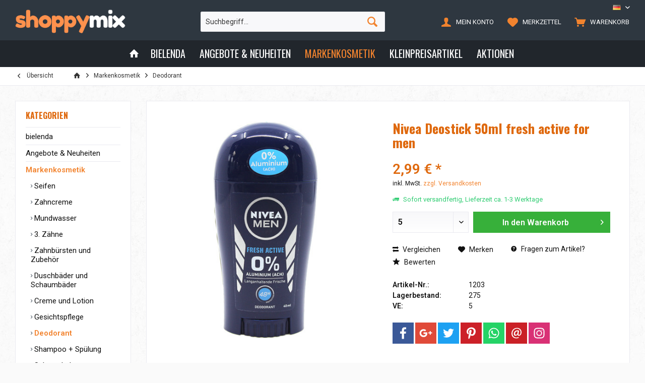

--- FILE ---
content_type: text/html; charset=UTF-8
request_url: https://shoppymix.com/markenkosmetik/deodorant/nivea-deostick-40ml-fresh-active-for-men
body_size: 16685
content:
<!DOCTYPE html>
<html class="no-js" lang="de" itemscope="itemscope" itemtype="http://schema.org/WebPage">
<head>
<meta charset="utf-8">
<meta name="author" content="" />
<meta name="robots" content="index,follow" />
<meta name="revisit-after" content="15 days" />
<meta name="keywords" content="" />
<meta name="description" content="" />
<meta property="og:type" content="product" />
<meta property="og:site_name" content="Shoppymix" />
<meta property="og:url" content="https://shoppymix.com/markenkosmetik/deodorant/nivea-deostick-40ml-fresh-active-for-men" />
<meta property="og:title" content="Nivea Deostick 50ml fresh active for men" />
<meta property="og:description" content="" />
<meta property="og:image" content="https://shoppymix.com/media/image/03/68/c6/article_01203.jpg" />
<meta property="product:brand" content="default" />
<meta property="product:price" content="2,99" />
<meta property="product:product_link" content="https://shoppymix.com/markenkosmetik/deodorant/nivea-deostick-40ml-fresh-active-for-men" />
<meta name="twitter:card" content="product" />
<meta name="twitter:site" content="Shoppymix" />
<meta name="twitter:title" content="Nivea Deostick 50ml fresh active for men" />
<meta name="twitter:description" content="" />
<meta name="twitter:image" content="https://shoppymix.com/media/image/03/68/c6/article_01203.jpg" />
<meta itemprop="copyrightHolder" content="Shoppymix" />
<meta itemprop="copyrightYear" content="2014" />
<meta itemprop="isFamilyFriendly" content="True" />
<meta itemprop="image" content="https://shoppymix.com/media/image/60/b2/3d/logo_56018UrZOT5TCOSO.png" />
<meta name="viewport" content="width=device-width, initial-scale=1.0, user-scalable=no">
<meta name="mobile-web-app-capable" content="yes">
<meta name="apple-mobile-web-app-title" content="Shoppymix">
<meta name="apple-mobile-web-app-capable" content="yes">
<meta name="apple-mobile-web-app-status-bar-style" content="default">
<link rel="alternate" hreflang="de-DE" href="https://shoppymix.com/markenkosmetik/deodorant/nivea-deostick-40ml-fresh-active-for-men" />
<link rel="alternate" hreflang="en-US" href="https://shoppymix.com/en/brand-cosmetics/deodorant/477/nivea-deostick-40ml-fresh-active-for-men" />
<link rel="alternate" hreflang="ar-IQ" href="https://shoppymix.com/ar/msthdr-t-ltgmyl-m-rk-t-maarof/mzyl-laark/477/nivea-deostick-40ml-fresh-active-for-men" />
<link rel="apple-touch-icon-precomposed" href="/engine/Shopware/Plugins/Community/Frontend/TcinnStrongTheme/Themes/Frontend/StrongTheme/frontend/_public/src/img/favicon.png">
<link rel="shortcut icon" href="/engine/Shopware/Plugins/Community/Frontend/TcinnStrongTheme/Themes/Frontend/StrongTheme/frontend/_public/src/img/favicon.png">
<meta name="msapplication-navbutton-color" content="#F2832E" />
<meta name="application-name" content="Shoppymix" />
<meta name="msapplication-starturl" content="https://shoppymix.com/" />
<meta name="msapplication-window" content="width=1024;height=768" />
<meta name="msapplication-TileImage" content="/themes/Frontend/Responsive/frontend/_public/src/img/win-tile-image.png">
<meta name="msapplication-TileColor" content="#F2832E">
<meta name="theme-color" content="@brand-primary">
<link rel="canonical" href="https://shoppymix.com/markenkosmetik/deodorant/nivea-deostick-40ml-fresh-active-for-men" />
<title itemprop="name">Nivea Deostick 50ml fresh active for men | Deodorant | Markenkosmetik | Shoppymix</title>
<link href="https://fonts.googleapis.com/css?family=Roboto:300,400,600|Oswald:400,600,700" rel="stylesheet">
<link href="/web/cache/1699272570_de2d4cd5ec922581d578771764130314.css" media="all" rel="stylesheet" type="text/css" />
<style type="text/css">
</style>
</head>
<body class="is--ctl-detail is--act-index tcinntheme themeware-strong layout-fullwidth-boxed gwfont1 gwfont2 headtyp-3 header-3 no-sticky" >
<div data-paypalUnifiedMetaDataContainer="true" data-paypalUnifiedRestoreOrderNumberUrl="https://shoppymix.com/widgets/PaypalUnifiedOrderNumber/restoreOrderNumber" class="is--hidden">
</div>
<div class="page-wrap">
<noscript class="noscript-main">
<div class="alert is--warning">
<div class="alert--icon">
<i class="icon--element icon--warning"></i>
</div>
<div class="alert--content">
Um Shoppymix in vollem Umfang nutzen zu können, empfehlen wir Ihnen Javascript in Ihrem Browser zu aktiveren.
</div>
</div>
</noscript>
<header class="header-main mobil-usp">
<div class="topbar top-bar cart-price-hide">
<div class="top-bar--navigation" role="menubar">

            <div class="top-bar--language navigation--entry">
            
                                    <form method="post" class="language--form">
                        
                            <div class="field--select">
                                								 											                                    	<div class="language--flag de_DE">DE</div>
                                	                                                                
                                    <select name="__shop" class="language--select" data-auto-submit="true">
                                        																																			<option value="1" selected="selected">
													DE
												</option>
																																																								<option value="3" >
													EN
												</option>
																																																								<option value="4" >
													AR
												</option>
																					                                    </select>
                                
                                <input type="hidden" name="__redirect" value="1">
                                
                                <span class="arrow"></span>
                            </div>
                        
                    </form>
                            
        </div>
    



    

</div>
<div class="header-container">
<div class="header-logo-and-suche">
<div class="logo hover-typ-1" role="banner">
<a class="logo--link" href="https://shoppymix.com/" title="Shoppymix - zur Startseite wechseln">
<picture>
<source srcset="https://shoppymix.com/media/image/60/b2/3d/logo_56018UrZOT5TCOSO.png" media="(min-width: 78.75em)">
<source srcset="https://shoppymix.com/media/image/1f/f8/6c/logo_768.png" media="(min-width: 64em)">
<source srcset="https://shoppymix.com/media/image/1f/f8/6c/logo_768.png" media="(min-width: 48em)">
<img srcset="https://shoppymix.com/media/image/1f/f8/6c/logo_768.png" alt="Shoppymix - zur Startseite wechseln" title="Shoppymix - zur Startseite wechseln"/>
</picture>
</a>
</div>
</div>
<div id="header--searchform" data-search="true" aria-haspopup="true">
<form action="/search" method="get" class="main-search--form">
<input type="search" name="sSearch" class="main-search--field" autocomplete="off" autocapitalize="off" placeholder="Suchbegriff..." maxlength="30" />
<button type="submit" class="main-search--button">
<i class="icon--search"></i>
<span class="main-search--text"></span>
</button>
<div class="form--ajax-loader">&nbsp;</div>
</form>
<div class="main-search--results"></div>
</div>
<div class="notepad-and-cart top-bar--navigation">






	<div class="navigation--entry entry--cart" role="menuitem">
		<a class="is--icon-left cart--link titletooltip" href="https://shoppymix.com/checkout/cart" title="Warenkorb">
			<i class="icon--basket"></i>
			<span class="cart--display">
									Warenkorb
							</span>
            <span class="badge is--minimal cart--quantity is--hidden">0</span>
					</a>
		<div class="ajax-loader">&nbsp;</div>
	</div>




	<div class="navigation--entry entry--notepad" role="menuitem">
		<a href="https://shoppymix.com/note" title="Merkzettel">
			<i class="icon--heart"></i>
						<span class="notepad--name">
				Merkzettel
			</span>
		</a>
	</div>




				
			<div id="useraccountmenu" title="Kundenkonto" class="navigation--entry account-dropdown has--drop-down" role="menuitem" data-offcanvas="true" data-offcanvasselector=".account-dropdown-container">
				<span class="account--display">
					<i class="icon--account"></i> <span class="name--account">Mein Konto</span>
				</span>
				<div class="account-dropdown-container">
				 	<div class="entry--close-off-canvas">
						<a href="#close-account-menu" class="account--close-off-canvas" title="Menü schließen">
							Menü schließen <i class="icon--arrow-right"></i>
						</a>
					</div>
					<span>Kundenkonto</span>
					<a href="https://shoppymix.com/account" title="Mein Konto" class="anmelden--button btn is--primary service--link">Anmelden</a>
					<div class="registrieren-container">oder <a href="https://shoppymix.com/account" title="Mein Konto" class="service--link">registrieren</a></div>
					<div class="infotext-container">After loggin in, please access your customer area here.</div>
				</div>
			</div>

			
<div class="navigation--entry entry--compare is--hidden" role="menuitem" aria-haspopup="true" data-drop-down-menu="true">
<div>
    

</div>
</div>
</div>
<div class="navigation--entry entry--menu-left" role="menuitem">
<a class="entry--link entry--trigger is--icon-left" href="#offcanvas--left" data-offcanvas="true" data-offCanvasSelector=".sidebar-main">
<i class="icon--menu"></i> <span class="menu--name">Menü</span>
</a>
</div>
</div>
</div>
<div class="headbar colorwhite">
<nav class="navigation-main hide-kategorie-button hover-typ-2 font-family-sekundary" data-tc-menu-headline="false" data-tc-menu-text="false">
<div data-menu-scroller="true" data-listSelector=".navigation--list.container" data-viewPortSelector=".navigation--list-wrapper" data-stickyMenu="true" data-stickyMenuTablet="0" data-stickyMenuPhone="0" data-stickyMenuPosition="400" data-stickyMenuDuration="300" >
<div class="navigation--list-wrapper">
<ul class="navigation--list container" role="menubar" itemscope="itemscope" itemtype="http://schema.org/SiteNavigationElement">
<li class="navigation--entry is--home homeiconlink" role="menuitem">
<a class="navigation--link is--first" href="https://shoppymix.com/" title="Home" itemprop="url">
<i itemprop="name" class="icon--house"></i>
</a>
</li><li class="navigation--entry" role="menuitem"><a class="navigation--link" href="https://shoppymix.com/bielenda/" title="bielenda" itemprop="url"><span itemprop="name">bielenda</span></a></li><li class="navigation--entry" role="menuitem"><a class="navigation--link" href="https://shoppymix.com/angebote-neuheiten/" title="Angebote & Neuheiten" itemprop="url"><span itemprop="name">Angebote & Neuheiten</span></a></li><li class="navigation--entry is--active" role="menuitem"><a class="navigation--link is--active" href="https://shoppymix.com/markenkosmetik/" title="Markenkosmetik" itemprop="url"><span itemprop="name">Markenkosmetik</span></a></li><li class="navigation--entry" role="menuitem"><a class="navigation--link" href="https://shoppymix.com/kleinpreisartikel/" title="Kleinpreisartikel" itemprop="url"><span itemprop="name">Kleinpreisartikel</span></a></li><li class="navigation--entry" role="menuitem"><a class="navigation--link" href="https://shoppymix.com/aktionen/" title="Aktionen" itemprop="url"><span itemprop="name">Aktionen</span></a></li>            </ul>
</div>
<div class="advanced-menu" data-advanced-menu="true" data-hoverDelay="0">
<div class="menu--container">
<div class="button-container">
<a href="https://shoppymix.com/bielenda/" class="button--category" title="Zur Kategoriebielenda">
<i class="icon--arrow-right"></i>
Zur Kategoriebielenda
</a>
<span class="button--close">
<i class="icon--cross"></i>
</span>
</div>
</div>
<div class="menu--container">
<div class="button-container">
<a href="https://shoppymix.com/angebote-neuheiten/" class="button--category" title="Zur KategorieAngebote &amp; Neuheiten">
<i class="icon--arrow-right"></i>
Zur KategorieAngebote & Neuheiten
</a>
<span class="button--close">
<i class="icon--cross"></i>
</span>
</div>
<div class="content--wrapper has--content">
<ul class="menu--list menu--level-0 columns--4" style="width: 100%;">
<li class="menu--list-item item--level-0" style="width: 100%">
<a href="https://shoppymix.com/angebote-neuheiten/neue-artikel/" class="menu--list-item-link" title="Neue Artikel">Neue Artikel</a>
</li>
<li class="menu--list-item item--level-0" style="width: 100%">
<a href="https://shoppymix.com/angebote-neuheiten/sonderangebote/" class="menu--list-item-link" title="Sonderangebote">Sonderangebote</a>
</li>
<li class="menu--list-item item--level-0" style="width: 100%">
<a href="https://shoppymix.com/angebote-neuheiten/ausverkauf-sale/" class="menu--list-item-link" title="Ausverkauf - SALE %">Ausverkauf - SALE %</a>
</li>
</ul>
</div>
</div>
<div class="menu--container">
<div class="button-container">
<a href="https://shoppymix.com/markenkosmetik/" class="button--category" title="Zur KategorieMarkenkosmetik">
<i class="icon--arrow-right"></i>
Zur KategorieMarkenkosmetik
</a>
<span class="button--close">
<i class="icon--cross"></i>
</span>
</div>
<div class="content--wrapper has--content">
<ul class="menu--list menu--level-0 columns--4" style="width: 100%;">
<li class="menu--list-item item--level-0" style="width: 100%">
<a href="https://shoppymix.com/markenkosmetik/seifen/" class="menu--list-item-link" title="Seifen">Seifen</a>
</li>
<li class="menu--list-item item--level-0" style="width: 100%">
<a href="https://shoppymix.com/markenkosmetik/zahncreme/" class="menu--list-item-link" title="Zahncreme">Zahncreme</a>
</li>
<li class="menu--list-item item--level-0" style="width: 100%">
<a href="https://shoppymix.com/markenkosmetik/mundwasser/" class="menu--list-item-link" title="Mundwasser">Mundwasser</a>
</li>
<li class="menu--list-item item--level-0" style="width: 100%">
<a href="https://shoppymix.com/markenkosmetik/3.-zaehne/" class="menu--list-item-link" title="3. Zähne">3. Zähne</a>
</li>
<li class="menu--list-item item--level-0" style="width: 100%">
<a href="https://shoppymix.com/markenkosmetik/zahnbuersten-und-zubehoer/" class="menu--list-item-link" title="Zahnbürsten und Zubehör">Zahnbürsten und Zubehör</a>
</li>
<li class="menu--list-item item--level-0" style="width: 100%">
<a href="https://shoppymix.com/markenkosmetik/duschbaeder-und-schaumbaeder/" class="menu--list-item-link" title="Duschbäder und Schaumbäder">Duschbäder und Schaumbäder</a>
</li>
<li class="menu--list-item item--level-0" style="width: 100%">
<a href="https://shoppymix.com/markenkosmetik/creme-und-lotion/" class="menu--list-item-link" title="Creme und Lotion">Creme und Lotion</a>
</li>
<li class="menu--list-item item--level-0" style="width: 100%">
<a href="https://shoppymix.com/markenkosmetik/gesichtspflege/" class="menu--list-item-link" title="Gesichtspflege">Gesichtspflege</a>
</li>
<li class="menu--list-item item--level-0" style="width: 100%">
<a href="https://shoppymix.com/markenkosmetik/deodorant/" class="menu--list-item-link" title="Deodorant">Deodorant</a>
</li>
<li class="menu--list-item item--level-0" style="width: 100%">
<a href="https://shoppymix.com/markenkosmetik/shampoo-spuelung/" class="menu--list-item-link" title="Shampoo + Spülung">Shampoo + Spülung</a>
</li>
<li class="menu--list-item item--level-0" style="width: 100%">
<a href="https://shoppymix.com/markenkosmetik/schaumbalsam-haarkuren/" class="menu--list-item-link" title="Schaumbalsam + Haarkuren">Schaumbalsam + Haarkuren</a>
</li>
<li class="menu--list-item item--level-0" style="width: 100%">
<a href="https://shoppymix.com/markenkosmetik/haarlack-haarspray/" class="menu--list-item-link" title="Haarlack + Haarspray">Haarlack + Haarspray</a>
</li>
<li class="menu--list-item item--level-0" style="width: 100%">
<a href="https://shoppymix.com/markenkosmetik/festiger-fluessig-und-schaumfestiger/" class="menu--list-item-link" title="Festiger flüssig und Schaumfestiger">Festiger flüssig und Schaumfestiger</a>
</li>
<li class="menu--list-item item--level-0" style="width: 100%">
<a href="https://shoppymix.com/markenkosmetik/styling-gel-wachs-und-balm/" class="menu--list-item-link" title="Styling Gel Wachs und Balm">Styling Gel Wachs und Balm</a>
</li>
<li class="menu--list-item item--level-0" style="width: 100%">
<a href="https://shoppymix.com/markenkosmetik/haarwasser-und-frisiercreme/" class="menu--list-item-link" title="Haarwasser und Frisiercreme">Haarwasser und Frisiercreme</a>
</li>
<li class="menu--list-item item--level-0" style="width: 100%">
<a href="https://shoppymix.com/markenkosmetik/rasierklingen/" class="menu--list-item-link" title="Rasierklingen">Rasierklingen</a>
</li>
<li class="menu--list-item item--level-0" style="width: 100%">
<a href="https://shoppymix.com/markenkosmetik/rasierapparat/" class="menu--list-item-link" title="Rasierapparat">Rasierapparat</a>
</li>
<li class="menu--list-item item--level-0" style="width: 100%">
<a href="https://shoppymix.com/markenkosmetik/rasierschaum-creme-seife/" class="menu--list-item-link" title="Rasierschaum,- creme,- seife">Rasierschaum,- creme,- seife</a>
</li>
<li class="menu--list-item item--level-0" style="width: 100%">
<a href="https://shoppymix.com/markenkosmetik/rasierwasser/" class="menu--list-item-link" title="Rasierwasser">Rasierwasser</a>
</li>
<li class="menu--list-item item--level-0" style="width: 100%">
<a href="https://shoppymix.com/markenkosmetik/rasur-women/" class="menu--list-item-link" title="Rasur-Women">Rasur-Women</a>
</li>
<li class="menu--list-item item--level-0" style="width: 100%">
<a href="https://shoppymix.com/markenkosmetik/hygiene/" class="menu--list-item-link" title="Hygiene">Hygiene</a>
</li>
<li class="menu--list-item item--level-0" style="width: 100%">
<a href="https://shoppymix.com/markenkosmetik/intim-artikel/" class="menu--list-item-link" title="Intim Artikel">Intim Artikel</a>
</li>
<li class="menu--list-item item--level-0" style="width: 100%">
<a href="https://shoppymix.com/markenkosmetik/babyartikel/" class="menu--list-item-link" title="Babyartikel">Babyartikel</a>
</li>
<li class="menu--list-item item--level-0" style="width: 100%">
<a href="https://shoppymix.com/markenkosmetik/papier-und-kosmetiktuecher/" class="menu--list-item-link" title="Papier- und Kosmetiktücher">Papier- und Kosmetiktücher</a>
</li>
<li class="menu--list-item item--level-0" style="width: 100%">
<a href="https://shoppymix.com/markenkosmetik/watte-und-verbandsprodukte/" class="menu--list-item-link" title="Watte- und Verbandsprodukte">Watte- und Verbandsprodukte</a>
</li>
<li class="menu--list-item item--level-0" style="width: 100%">
<a href="https://shoppymix.com/markenkosmetik/sonnenschutz/" class="menu--list-item-link" title="Sonnenschutz">Sonnenschutz</a>
</li>
<li class="menu--list-item item--level-0" style="width: 100%">
<a href="https://shoppymix.com/markenkosmetik/haushaltsartikel/" class="menu--list-item-link" title="Haushaltsartikel">Haushaltsartikel</a>
</li>
<li class="menu--list-item item--level-0" style="width: 100%">
<a href="https://shoppymix.com/markenkosmetik/servietten-und-haushaltsrollen/" class="menu--list-item-link" title="Servietten und Haushaltsrollen">Servietten und Haushaltsrollen</a>
</li>
<li class="menu--list-item item--level-0" style="width: 100%">
<a href="https://shoppymix.com/markenkosmetik/toilettenpapier/" class="menu--list-item-link" title="Toilettenpapier">Toilettenpapier</a>
</li>
<li class="menu--list-item item--level-0" style="width: 100%">
<a href="https://shoppymix.com/markenkosmetik/verpackungsmaterial/" class="menu--list-item-link" title="Verpackungsmaterial">Verpackungsmaterial</a>
</li>
<li class="menu--list-item item--level-0" style="width: 100%">
<a href="https://shoppymix.com/markenkosmetik/parfuem-geschenkverpackungen/" class="menu--list-item-link" title="Parfüm Geschenkverpackungen">Parfüm Geschenkverpackungen</a>
</li>
</ul>
</div>
</div>
<div class="menu--container">
<div class="button-container">
<a href="https://shoppymix.com/kleinpreisartikel/" class="button--category" title="Zur KategorieKleinpreisartikel">
<i class="icon--arrow-right"></i>
Zur KategorieKleinpreisartikel
</a>
<span class="button--close">
<i class="icon--cross"></i>
</span>
</div>
<div class="content--wrapper has--content">
<ul class="menu--list menu--level-0 columns--4" style="width: 100%;">
<li class="menu--list-item item--level-0" style="width: 100%">
<a href="https://shoppymix.com/kleinpreisartikel/warenpraesentation/" class="menu--list-item-link" title="Warenpräsentation">Warenpräsentation</a>
</li>
<li class="menu--list-item item--level-0" style="width: 100%">
<a href="https://shoppymix.com/kleinpreisartikel/kosmetik/" class="menu--list-item-link" title="Kosmetik">Kosmetik</a>
</li>
<li class="menu--list-item item--level-0" style="width: 100%">
<a href="https://shoppymix.com/kleinpreisartikel/haushalt/" class="menu--list-item-link" title="Haushalt">Haushalt</a>
</li>
<li class="menu--list-item item--level-0" style="width: 100%">
<a href="https://shoppymix.com/kleinpreisartikel/dekorationsartikel/" class="menu--list-item-link" title="Dekorationsartikel">Dekorationsartikel</a>
</li>
<li class="menu--list-item item--level-0" style="width: 100%">
<a href="https://shoppymix.com/kleinpreisartikel/getraenke-food-suessigkeiten/" class="menu--list-item-link" title="Getränke, Food, Süßigkeiten">Getränke, Food, Süßigkeiten</a>
</li>
<li class="menu--list-item item--level-0" style="width: 100%">
<a href="https://shoppymix.com/kleinpreisartikel/werkzeug-elektroartikel/" class="menu--list-item-link" title="Werkzeug &amp; Elektroartikel">Werkzeug & Elektroartikel</a>
</li>
<li class="menu--list-item item--level-0" style="width: 100%">
<a href="https://shoppymix.com/kleinpreisartikel/schreibwaren/" class="menu--list-item-link" title="Schreibwaren">Schreibwaren</a>
</li>
<li class="menu--list-item item--level-0" style="width: 100%">
<a href="https://shoppymix.com/kleinpreisartikel/kurzwaren/" class="menu--list-item-link" title="Kurzwaren">Kurzwaren</a>
</li>
<li class="menu--list-item item--level-0" style="width: 100%">
<a href="https://shoppymix.com/kleinpreisartikel/ganzjahres-u.jugend-feuerwerk/" class="menu--list-item-link" title="Ganzjahres u.Jugend Feuerwerk">Ganzjahres u.Jugend Feuerwerk</a>
</li>
<li class="menu--list-item item--level-0" style="width: 100%">
<a href="https://shoppymix.com/kleinpreisartikel/spielwaren/" class="menu--list-item-link" title="Spielwaren">Spielwaren</a>
</li>
<li class="menu--list-item item--level-0" style="width: 100%">
<a href="https://shoppymix.com/kleinpreisartikel/ostern-und-fruehjahrsartikel/" class="menu--list-item-link" title="Ostern und Frühjahrsartikel">Ostern und Frühjahrsartikel</a>
</li>
<li class="menu--list-item item--level-0" style="width: 100%">
<a href="https://shoppymix.com/kleinpreisartikel/weihnachten/" class="menu--list-item-link" title="Weihnachten">Weihnachten</a>
</li>
</ul>
</div>
</div>
<div class="menu--container">
<div class="button-container">
<a href="https://shoppymix.com/aktionen/" class="button--category" title="Zur KategorieAktionen">
<i class="icon--arrow-right"></i>
Zur KategorieAktionen
</a>
<span class="button--close">
<i class="icon--cross"></i>
</span>
</div>
<div class="content--wrapper has--content">
<ul class="menu--list menu--level-0 columns--4" style="width: 100%;">
<li class="menu--list-item item--level-0" style="width: 100%">
<a href="https://shoppymix.com/aktionen/aufsteller-displays/" class="menu--list-item-link" title="Aufsteller &amp; Displays">Aufsteller & Displays</a>
<ul class="menu--list menu--level-1 columns--4">
<li class="menu--list-item item--level-1">
<a href="https://shoppymix.com/aktionen/aufsteller-displays/duschbaeder-und-schaumbaeder/" class="menu--list-item-link" title="Duschbäder und Schaumbäder">Duschbäder und Schaumbäder</a>
</li>
<li class="menu--list-item item--level-1">
<a href="https://shoppymix.com/aktionen/aufsteller-displays/deodorant/" class="menu--list-item-link" title="Deodorant">Deodorant</a>
</li>
<li class="menu--list-item item--level-1">
<a href="https://shoppymix.com/aktionen/aufsteller-displays/schaumbalsam-haakuren/" class="menu--list-item-link" title="Schaumbalsam + Haakuren">Schaumbalsam + Haakuren</a>
</li>
<li class="menu--list-item item--level-1">
<a href="https://shoppymix.com/aktionen/aufsteller-displays/haarlack-haarspray/" class="menu--list-item-link" title="Haarlack + Haarspray">Haarlack + Haarspray</a>
</li>
<li class="menu--list-item item--level-1">
<a href="https://shoppymix.com/aktionen/aufsteller-displays/watte-und-verbandsprodukte/" class="menu--list-item-link" title="Watte- und Verbandsprodukte">Watte- und Verbandsprodukte</a>
</li>
<li class="menu--list-item item--level-1">
<a href="https://shoppymix.com/aktionen/aufsteller-displays/sonnenschutz/" class="menu--list-item-link" title="Sonnenschutz">Sonnenschutz</a>
</li>
<li class="menu--list-item item--level-1">
<a href="https://shoppymix.com/aktionen/aufsteller-displays/haushaltsartikel/" class="menu--list-item-link" title="Haushaltsartikel">Haushaltsartikel</a>
</li>
<li class="menu--list-item item--level-1">
<a href="https://shoppymix.com/aktionen/aufsteller-displays/kosmetik/" class="menu--list-item-link" title="Kosmetik">Kosmetik</a>
</li>
<li class="menu--list-item item--level-1">
<a href="https://shoppymix.com/aktionen/aufsteller-displays/haushalt/" class="menu--list-item-link" title="Haushalt">Haushalt</a>
</li>
<li class="menu--list-item item--level-1">
<a href="https://shoppymix.com/aktionen/aufsteller-displays/dekorationsartikel/" class="menu--list-item-link" title="Dekorationsartikel">Dekorationsartikel</a>
</li>
<li class="menu--list-item item--level-1">
<a href="https://shoppymix.com/aktionen/aufsteller-displays/getraenke-food-suessigkeiten/" class="menu--list-item-link" title="Getränke, Food, Süßigkeiten">Getränke, Food, Süßigkeiten</a>
</li>
<li class="menu--list-item item--level-1">
<a href="https://shoppymix.com/aktionen/aufsteller-displays/werkzeug-elektroartikel/" class="menu--list-item-link" title="Werkzeug &amp; Elektroartikel">Werkzeug & Elektroartikel</a>
</li>
<li class="menu--list-item item--level-1">
<a href="https://shoppymix.com/aktionen/aufsteller-displays/schreibwaren/" class="menu--list-item-link" title="Schreibwaren">Schreibwaren</a>
</li>
</ul>
</li>
<li class="menu--list-item item--level-0" style="width: 100%">
<a href="https://shoppymix.com/aktionen/ostern-fruehjahr/" class="menu--list-item-link" title="Ostern &amp; Frühjahr">Ostern & Frühjahr</a>
<ul class="menu--list menu--level-1 columns--4">
<li class="menu--list-item item--level-1">
<a href="https://shoppymix.com/aktionen/ostern-fruehjahr/kosmetik/" class="menu--list-item-link" title="Kosmetik">Kosmetik</a>
</li>
<li class="menu--list-item item--level-1">
<a href="https://shoppymix.com/aktionen/ostern-fruehjahr/haushalt/" class="menu--list-item-link" title="Haushalt">Haushalt</a>
</li>
<li class="menu--list-item item--level-1">
<a href="https://shoppymix.com/aktionen/ostern-fruehjahr/dekorationsartikel/" class="menu--list-item-link" title="Dekorationsartikel">Dekorationsartikel</a>
</li>
<li class="menu--list-item item--level-1">
<a href="https://shoppymix.com/aktionen/ostern-fruehjahr/schreibwaren/" class="menu--list-item-link" title="Schreibwaren">Schreibwaren</a>
</li>
<li class="menu--list-item item--level-1">
<a href="https://shoppymix.com/aktionen/ostern-fruehjahr/ostern-und-fruehjahrsartikel/" class="menu--list-item-link" title="Ostern und Frühjahrsartikel">Ostern und Frühjahrsartikel</a>
</li>
</ul>
</li>
<li class="menu--list-item item--level-0" style="width: 100%">
<a href="https://shoppymix.com/aktionen/valentin-mutter-vatertag/" class="menu--list-item-link" title="Valentin-, Mutter- &amp; Vatertag">Valentin-, Mutter- & Vatertag</a>
<ul class="menu--list menu--level-1 columns--4">
<li class="menu--list-item item--level-1">
<a href="https://shoppymix.com/aktionen/valentin-mutter-vatertag/duschbaeder-und-schaumbaeder/" class="menu--list-item-link" title="Duschbäder und Schaumbäder">Duschbäder und Schaumbäder</a>
</li>
<li class="menu--list-item item--level-1">
<a href="https://shoppymix.com/aktionen/valentin-mutter-vatertag/haushaltsartikel/" class="menu--list-item-link" title="Haushaltsartikel">Haushaltsartikel</a>
</li>
<li class="menu--list-item item--level-1">
<a href="https://shoppymix.com/aktionen/valentin-mutter-vatertag/kosmetik/" class="menu--list-item-link" title="Kosmetik">Kosmetik</a>
</li>
<li class="menu--list-item item--level-1">
<a href="https://shoppymix.com/aktionen/valentin-mutter-vatertag/haushalt/" class="menu--list-item-link" title="Haushalt">Haushalt</a>
</li>
<li class="menu--list-item item--level-1">
<a href="https://shoppymix.com/aktionen/valentin-mutter-vatertag/dekorationsartikel/" class="menu--list-item-link" title="Dekorationsartikel">Dekorationsartikel</a>
</li>
<li class="menu--list-item item--level-1">
<a href="https://shoppymix.com/aktionen/valentin-mutter-vatertag/schreibwaren/" class="menu--list-item-link" title="Schreibwaren">Schreibwaren</a>
</li>
<li class="menu--list-item item--level-1">
<a href="https://shoppymix.com/aktionen/valentin-mutter-vatertag/spielwaren/" class="menu--list-item-link" title="Spielwaren">Spielwaren</a>
</li>
</ul>
</li>
<li class="menu--list-item item--level-0" style="width: 100%">
<a href="https://shoppymix.com/aktionen/bling-pop-masken/" class="menu--list-item-link" title="BLING POP Masken">BLING POP Masken</a>
<ul class="menu--list menu--level-1 columns--4">
<li class="menu--list-item item--level-1">
<a href="https://shoppymix.com/aktionen/bling-pop-masken/kosmetik/" class="menu--list-item-link" title="Kosmetik">Kosmetik</a>
</li>
</ul>
</li>
<li class="menu--list-item item--level-0" style="width: 100%">
<a href="https://shoppymix.com/aktionen/cf-gel-effekt-nagellack/" class="menu--list-item-link" title="CF Gel Effekt Nagellack">CF Gel Effekt Nagellack</a>
<ul class="menu--list menu--level-1 columns--4">
<li class="menu--list-item item--level-1">
<a href="https://shoppymix.com/aktionen/cf-gel-effekt-nagellack/kosmetik/" class="menu--list-item-link" title="Kosmetik">Kosmetik</a>
</li>
</ul>
</li>
<li class="menu--list-item item--level-0" style="width: 100%">
<a href="https://shoppymix.com/aktionen/geschenksets/" class="menu--list-item-link" title="Geschenksets">Geschenksets</a>
<ul class="menu--list menu--level-1 columns--4">
<li class="menu--list-item item--level-1">
<a href="https://shoppymix.com/aktionen/geschenksets/parfuem-geschenkverpackungen/" class="menu--list-item-link" title="Parfüm Geschenkverpackungen">Parfüm Geschenkverpackungen</a>
</li>
<li class="menu--list-item item--level-1">
<a href="https://shoppymix.com/aktionen/geschenksets/kosmetik/" class="menu--list-item-link" title="Kosmetik">Kosmetik</a>
</li>
</ul>
</li>
<li class="menu--list-item item--level-0" style="width: 100%">
<a href="https://shoppymix.com/aktionen/cf-cosmetica-fanatica-parfuem/" class="menu--list-item-link" title="CF Cosmetica Fanatica Parfüm">CF Cosmetica Fanatica Parfüm</a>
<ul class="menu--list menu--level-1 columns--4">
<li class="menu--list-item item--level-1">
<a href="https://shoppymix.com/aktionen/cf-cosmetica-fanatica-parfuem/kosmetik/" class="menu--list-item-link" title="Kosmetik">Kosmetik</a>
</li>
</ul>
</li>
<li class="menu--list-item item--level-0" style="width: 100%">
<a href="https://shoppymix.com/aktionen/alles-fuer-die-reise/" class="menu--list-item-link" title="Alles für die Reise">Alles für die Reise</a>
<ul class="menu--list menu--level-1 columns--4">
<li class="menu--list-item item--level-1">
<a href="https://shoppymix.com/aktionen/alles-fuer-die-reise/creme-und-lotion/" class="menu--list-item-link" title="Creme und Lotion">Creme und Lotion</a>
</li>
<li class="menu--list-item item--level-1">
<a href="https://shoppymix.com/aktionen/alles-fuer-die-reise/gesichtspflege/" class="menu--list-item-link" title="Gesichtspflege">Gesichtspflege</a>
</li>
<li class="menu--list-item item--level-1">
<a href="https://shoppymix.com/aktionen/alles-fuer-die-reise/shampoo-spuelung/" class="menu--list-item-link" title="Shampoo + Spülung">Shampoo + Spülung</a>
</li>
<li class="menu--list-item item--level-1">
<a href="https://shoppymix.com/aktionen/alles-fuer-die-reise/babyartikel/" class="menu--list-item-link" title="Babyartikel">Babyartikel</a>
</li>
<li class="menu--list-item item--level-1">
<a href="https://shoppymix.com/aktionen/alles-fuer-die-reise/kosmetik/" class="menu--list-item-link" title="Kosmetik">Kosmetik</a>
</li>
<li class="menu--list-item item--level-1">
<a href="https://shoppymix.com/aktionen/alles-fuer-die-reise/werkzeug-elektroartikel/" class="menu--list-item-link" title="Werkzeug &amp; Elektroartikel">Werkzeug & Elektroartikel</a>
</li>
</ul>
</li>
</ul>
</div>
</div>
</div>
</div>
</nav>
</div>
</header>
<div class="container--ajax-cart off-canvas-90" data-collapse-cart="true" data-displayMode="offcanvas"></div>
<nav class="content--breadcrumb block">
<div>
<a class="breadcrumb--button breadcrumb--link" href="https://shoppymix.com/markenkosmetik/deodorant/" title="Übersicht">
<i class="icon--arrow-left"></i>
<span class="breadcrumb--title">Übersicht</span>
</a>
<ul class="breadcrumb--list" role="menu" itemscope itemtype="http://schema.org/BreadcrumbList">
<li class="breadcrumb--entry">
<a class="breadcrumb--icon" href="https://shoppymix.com/"><i class="icon--house"></i></a>
</li>
<li class="breadcrumb--separator">
<i class="icon--arrow-right"></i>
</li>
<li class="breadcrumb--entry" itemprop="itemListElement" itemscope itemtype="http://schema.org/ListItem">
<a class="breadcrumb--link" href="https://shoppymix.com/markenkosmetik/" title="Markenkosmetik" itemprop="item">
<link itemprop="url" href="https://shoppymix.com/markenkosmetik/" />
<span class="breadcrumb--title" itemprop="name">Markenkosmetik</span>
</a>
<meta itemprop="position" content="0" />
</li>
<li class="breadcrumb--separator">
<i class="icon--arrow-right"></i>
</li>
<li class="breadcrumb--entry is--active" itemprop="itemListElement" itemscope itemtype="http://schema.org/ListItem">
<a class="breadcrumb--link" href="https://shoppymix.com/markenkosmetik/deodorant/" title="Deodorant" itemprop="item">
<link itemprop="url" href="https://shoppymix.com/markenkosmetik/deodorant/" />
<span class="breadcrumb--title" itemprop="name">Deodorant</span>
</a>
<meta itemprop="position" content="1" />
</li>
</ul>
</div>
</nav>
<section class="content-main container block-group">
<nav class="product--navigation">
<a href="#" class="navigation--link link--prev">
<div class="link--prev-button">
<span class="link--prev-inner">Zurück</span>
</div>
<div class="image--wrapper">
<div class="image--container"></div>
</div>
</a>
<a href="#" class="navigation--link link--next">
<div class="link--next-button">
<span class="link--next-inner">Vor</span>
</div>
<div class="image--wrapper">
<div class="image--container"></div>
</div>
</a>
</nav>
<div class="content-main--inner">
<aside class="sidebar-left " data-nsin="0" data-nsbl="0" data-nsno="0" data-nsde="1" data-nsli="1" data-nsse="1" data-nsre="0" data-nsca="0" data-nsac="1" data-nscu="1" data-nspw="1" data-nsne="1" data-nsfo="1" data-nssm="1" data-nsad="1" data-tnsin="0" data-tnsbl="0" data-tnsno="0" data-tnsde="1" data-tnsli="1" data-tnsse="1" data-tnsre="0" data-tnsca="0" data-tnsac="1" data-tnscu="1" data-tnspw="1" data-tnsne="1" data-tnsfo="1" data-tnssm="1" data-tnsad="1">
<div class="sidebar-main off-canvas off-canvas-90">
<div class="navigation--entry entry--close-off-canvas">
<a href="#close-categories-menu" title="Menü schließen" class="navigation--link">
<i class="icon--cross"></i>
</a>
</div>
<div class="navigation--smartphone">
<ul class="navigation--list ">
<div class="mobile--switches">

            <div class="top-bar--language navigation--entry">
            
                                    <form method="post" class="language--form">
                        
                            <div class="field--select">
                                								 											                                    	<div class="language--flag de_DE">DE</div>
                                	                                                                
                                    <select name="__shop" class="language--select" data-auto-submit="true">
                                        																																			<option value="1" selected="selected">
													DE
												</option>
																																																								<option value="3" >
													EN
												</option>
																																																								<option value="4" >
													AR
												</option>
																					                                    </select>
                                
                                <input type="hidden" name="__redirect" value="1">
                                
                                <span class="arrow"></span>
                            </div>
                        
                    </form>
                            
        </div>
    



    

</div>
</ul>
</div>
<div class="sidebar--categories-wrapper" data-subcategory-nav="true" data-mainCategoryId="3" data-categoryId="34" data-fetchUrl="/widgets/listing/getCategory/categoryId/34">
<div class="categories--headline navigation--headline">
Kategorien
</div>
<div class="sidebar--categories-navigation">
<ul class="sidebar--navigation categories--navigation navigation--list is--drop-down is--level0 is--rounded" role="menu">
<li class="navigation--entry" role="menuitem">
<a class="navigation--link" href="https://shoppymix.com/bielenda/" data-categoryId="239" data-fetchUrl="/widgets/listing/getCategory/categoryId/239" title="bielenda" >
bielenda
</a>
</li>
<li class="navigation--entry has--sub-children" role="menuitem">
<a class="navigation--link link--go-forward" href="https://shoppymix.com/angebote-neuheiten/" data-categoryId="234" data-fetchUrl="/widgets/listing/getCategory/categoryId/234" title="Angebote &amp; Neuheiten" >
Angebote & Neuheiten
<span class="is--icon-right">
<i class="icon--arrow-right"></i>
</span>
</a>
</li>
<li class="navigation--entry is--active has--sub-categories has--sub-children" role="menuitem">
<a class="navigation--link is--active has--sub-categories link--go-forward" href="https://shoppymix.com/markenkosmetik/" data-categoryId="21" data-fetchUrl="/widgets/listing/getCategory/categoryId/21" title="Markenkosmetik" >
Markenkosmetik
<span class="is--icon-right">
<i class="icon--arrow-right"></i>
</span>
</a>
<ul class="sidebar--navigation categories--navigation navigation--list is--level1 is--rounded" role="menu">
<li class="navigation--entry" role="menuitem">
<a class="navigation--link" href="https://shoppymix.com/markenkosmetik/seifen/" data-categoryId="26" data-fetchUrl="/widgets/listing/getCategory/categoryId/26" title="Seifen" >
Seifen
</a>
</li>
<li class="navigation--entry" role="menuitem">
<a class="navigation--link" href="https://shoppymix.com/markenkosmetik/zahncreme/" data-categoryId="27" data-fetchUrl="/widgets/listing/getCategory/categoryId/27" title="Zahncreme" >
Zahncreme
</a>
</li>
<li class="navigation--entry" role="menuitem">
<a class="navigation--link" href="https://shoppymix.com/markenkosmetik/mundwasser/" data-categoryId="28" data-fetchUrl="/widgets/listing/getCategory/categoryId/28" title="Mundwasser" >
Mundwasser
</a>
</li>
<li class="navigation--entry" role="menuitem">
<a class="navigation--link" href="https://shoppymix.com/markenkosmetik/3.-zaehne/" data-categoryId="29" data-fetchUrl="/widgets/listing/getCategory/categoryId/29" title="3. Zähne" >
3. Zähne
</a>
</li>
<li class="navigation--entry" role="menuitem">
<a class="navigation--link" href="https://shoppymix.com/markenkosmetik/zahnbuersten-und-zubehoer/" data-categoryId="30" data-fetchUrl="/widgets/listing/getCategory/categoryId/30" title="Zahnbürsten und Zubehör" >
Zahnbürsten und Zubehör
</a>
</li>
<li class="navigation--entry" role="menuitem">
<a class="navigation--link" href="https://shoppymix.com/markenkosmetik/duschbaeder-und-schaumbaeder/" data-categoryId="31" data-fetchUrl="/widgets/listing/getCategory/categoryId/31" title="Duschbäder und Schaumbäder" >
Duschbäder und Schaumbäder
</a>
</li>
<li class="navigation--entry" role="menuitem">
<a class="navigation--link" href="https://shoppymix.com/markenkosmetik/creme-und-lotion/" data-categoryId="32" data-fetchUrl="/widgets/listing/getCategory/categoryId/32" title="Creme und Lotion" >
Creme und Lotion
</a>
</li>
<li class="navigation--entry" role="menuitem">
<a class="navigation--link" href="https://shoppymix.com/markenkosmetik/gesichtspflege/" data-categoryId="33" data-fetchUrl="/widgets/listing/getCategory/categoryId/33" title="Gesichtspflege" >
Gesichtspflege
</a>
</li>
<li class="navigation--entry is--active" role="menuitem">
<a class="navigation--link is--active" href="https://shoppymix.com/markenkosmetik/deodorant/" data-categoryId="34" data-fetchUrl="/widgets/listing/getCategory/categoryId/34" title="Deodorant" >
Deodorant
</a>
</li>
<li class="navigation--entry" role="menuitem">
<a class="navigation--link" href="https://shoppymix.com/markenkosmetik/shampoo-spuelung/" data-categoryId="35" data-fetchUrl="/widgets/listing/getCategory/categoryId/35" title="Shampoo + Spülung" >
Shampoo + Spülung
</a>
</li>
<li class="navigation--entry" role="menuitem">
<a class="navigation--link" href="https://shoppymix.com/markenkosmetik/schaumbalsam-haarkuren/" data-categoryId="36" data-fetchUrl="/widgets/listing/getCategory/categoryId/36" title="Schaumbalsam + Haarkuren" >
Schaumbalsam + Haarkuren
</a>
</li>
<li class="navigation--entry" role="menuitem">
<a class="navigation--link" href="https://shoppymix.com/markenkosmetik/haarlack-haarspray/" data-categoryId="37" data-fetchUrl="/widgets/listing/getCategory/categoryId/37" title="Haarlack + Haarspray" >
Haarlack + Haarspray
</a>
</li>
<li class="navigation--entry" role="menuitem">
<a class="navigation--link" href="https://shoppymix.com/markenkosmetik/festiger-fluessig-und-schaumfestiger/" data-categoryId="38" data-fetchUrl="/widgets/listing/getCategory/categoryId/38" title="Festiger flüssig und Schaumfestiger" >
Festiger flüssig und Schaumfestiger
</a>
</li>
<li class="navigation--entry" role="menuitem">
<a class="navigation--link" href="https://shoppymix.com/markenkosmetik/styling-gel-wachs-und-balm/" data-categoryId="39" data-fetchUrl="/widgets/listing/getCategory/categoryId/39" title="Styling Gel Wachs und Balm" >
Styling Gel Wachs und Balm
</a>
</li>
<li class="navigation--entry" role="menuitem">
<a class="navigation--link" href="https://shoppymix.com/markenkosmetik/haarwasser-und-frisiercreme/" data-categoryId="40" data-fetchUrl="/widgets/listing/getCategory/categoryId/40" title="Haarwasser und Frisiercreme" >
Haarwasser und Frisiercreme
</a>
</li>
<li class="navigation--entry" role="menuitem">
<a class="navigation--link" href="https://shoppymix.com/markenkosmetik/rasierklingen/" data-categoryId="41" data-fetchUrl="/widgets/listing/getCategory/categoryId/41" title="Rasierklingen" >
Rasierklingen
</a>
</li>
<li class="navigation--entry" role="menuitem">
<a class="navigation--link" href="https://shoppymix.com/markenkosmetik/rasierapparat/" data-categoryId="42" data-fetchUrl="/widgets/listing/getCategory/categoryId/42" title="Rasierapparat" >
Rasierapparat
</a>
</li>
<li class="navigation--entry" role="menuitem">
<a class="navigation--link" href="https://shoppymix.com/markenkosmetik/rasierschaum-creme-seife/" data-categoryId="43" data-fetchUrl="/widgets/listing/getCategory/categoryId/43" title="Rasierschaum,- creme,- seife" >
Rasierschaum,- creme,- seife
</a>
</li>
<li class="navigation--entry" role="menuitem">
<a class="navigation--link" href="https://shoppymix.com/markenkosmetik/rasierwasser/" data-categoryId="44" data-fetchUrl="/widgets/listing/getCategory/categoryId/44" title="Rasierwasser" >
Rasierwasser
</a>
</li>
<li class="navigation--entry" role="menuitem">
<a class="navigation--link" href="https://shoppymix.com/markenkosmetik/rasur-women/" data-categoryId="45" data-fetchUrl="/widgets/listing/getCategory/categoryId/45" title="Rasur-Women" >
Rasur-Women
</a>
</li>
<li class="navigation--entry" role="menuitem">
<a class="navigation--link" href="https://shoppymix.com/markenkosmetik/hygiene/" data-categoryId="46" data-fetchUrl="/widgets/listing/getCategory/categoryId/46" title="Hygiene" >
Hygiene
</a>
</li>
<li class="navigation--entry" role="menuitem">
<a class="navigation--link" href="https://shoppymix.com/markenkosmetik/intim-artikel/" data-categoryId="47" data-fetchUrl="/widgets/listing/getCategory/categoryId/47" title="Intim Artikel" >
Intim Artikel
</a>
</li>
<li class="navigation--entry" role="menuitem">
<a class="navigation--link" href="https://shoppymix.com/markenkosmetik/babyartikel/" data-categoryId="48" data-fetchUrl="/widgets/listing/getCategory/categoryId/48" title="Babyartikel" >
Babyartikel
</a>
</li>
<li class="navigation--entry" role="menuitem">
<a class="navigation--link" href="https://shoppymix.com/markenkosmetik/papier-und-kosmetiktuecher/" data-categoryId="49" data-fetchUrl="/widgets/listing/getCategory/categoryId/49" title="Papier- und Kosmetiktücher" >
Papier- und Kosmetiktücher
</a>
</li>
<li class="navigation--entry" role="menuitem">
<a class="navigation--link" href="https://shoppymix.com/markenkosmetik/watte-und-verbandsprodukte/" data-categoryId="50" data-fetchUrl="/widgets/listing/getCategory/categoryId/50" title="Watte- und Verbandsprodukte" >
Watte- und Verbandsprodukte
</a>
</li>
<li class="navigation--entry" role="menuitem">
<a class="navigation--link" href="https://shoppymix.com/markenkosmetik/sonnenschutz/" data-categoryId="51" data-fetchUrl="/widgets/listing/getCategory/categoryId/51" title="Sonnenschutz" >
Sonnenschutz
</a>
</li>
<li class="navigation--entry" role="menuitem">
<a class="navigation--link" href="https://shoppymix.com/markenkosmetik/haushaltsartikel/" data-categoryId="52" data-fetchUrl="/widgets/listing/getCategory/categoryId/52" title="Haushaltsartikel" >
Haushaltsartikel
</a>
</li>
<li class="navigation--entry" role="menuitem">
<a class="navigation--link" href="https://shoppymix.com/markenkosmetik/servietten-und-haushaltsrollen/" data-categoryId="53" data-fetchUrl="/widgets/listing/getCategory/categoryId/53" title="Servietten und Haushaltsrollen" >
Servietten und Haushaltsrollen
</a>
</li>
<li class="navigation--entry" role="menuitem">
<a class="navigation--link" href="https://shoppymix.com/markenkosmetik/toilettenpapier/" data-categoryId="54" data-fetchUrl="/widgets/listing/getCategory/categoryId/54" title="Toilettenpapier" >
Toilettenpapier
</a>
</li>
<li class="navigation--entry" role="menuitem">
<a class="navigation--link" href="https://shoppymix.com/markenkosmetik/verpackungsmaterial/" data-categoryId="55" data-fetchUrl="/widgets/listing/getCategory/categoryId/55" title="Verpackungsmaterial" >
Verpackungsmaterial
</a>
</li>
<li class="navigation--entry" role="menuitem">
<a class="navigation--link" href="https://shoppymix.com/markenkosmetik/parfuem-geschenkverpackungen/" data-categoryId="56" data-fetchUrl="/widgets/listing/getCategory/categoryId/56" title="Parfüm Geschenkverpackungen" >
Parfüm Geschenkverpackungen
</a>
</li>
</ul>
</li>
<li class="navigation--entry has--sub-children" role="menuitem">
<a class="navigation--link link--go-forward" href="https://shoppymix.com/kleinpreisartikel/" data-categoryId="22" data-fetchUrl="/widgets/listing/getCategory/categoryId/22" title="Kleinpreisartikel" >
Kleinpreisartikel
<span class="is--icon-right">
<i class="icon--arrow-right"></i>
</span>
</a>
</li>
<li class="navigation--entry has--sub-children" role="menuitem">
<a class="navigation--link link--go-forward" href="https://shoppymix.com/aktionen/" data-categoryId="188" data-fetchUrl="/widgets/listing/getCategory/categoryId/188" title="Aktionen" >
Aktionen
<span class="is--icon-right">
<i class="icon--arrow-right"></i>
</span>
</a>
</li>
</ul>
</div>
</div>
<div class="sites-navigation show-for-mobil">
<div class="shop-sites--container is--rounded">
<div class="shop-sites--headline navigation--headline">
Informationen
</div>
<ul class="shop-sites--navigation sidebar--navigation navigation--list is--drop-down is--level0" role="menu">
<li class="navigation--entry" role="menuitem">
<a class="navigation--link" href="https://shoppymix.com/registerFC/index/sValidation/H" title="Händler-Login" data-categoryId="21" data-fetchUrl="/widgets/listing/getCustomPage/pageId/21" >
Händler-Login
</a>
</li>
<li class="navigation--entry" role="menuitem">
<a class="navigation--link" href="https://shoppymix.com/kontaktformular" title="Kontakt" data-categoryId="1" data-fetchUrl="/widgets/listing/getCustomPage/pageId/1" target="_self">
Kontakt
</a>
</li>
<li class="navigation--entry" role="menuitem">
<a class="navigation--link" href="https://shoppymix.com/versand-und-zahlungsbedingungen" title="Versand und Zahlungsbedingungen" data-categoryId="6" data-fetchUrl="/widgets/listing/getCustomPage/pageId/6" >
Versand und Zahlungsbedingungen
</a>
</li>
<li class="navigation--entry" role="menuitem">
<a class="navigation--link" href="https://shoppymix.com/versandkosten" title="Versandkosten" data-categoryId="46" data-fetchUrl="/widgets/listing/getCustomPage/pageId/46" >
Versandkosten
</a>
</li>
<li class="navigation--entry" role="menuitem">
<a class="navigation--link" href="https://shoppymix.com/datenschutz" title="Datenschutz" data-categoryId="7" data-fetchUrl="/widgets/listing/getCustomPage/pageId/7" >
Datenschutz
</a>
</li>
<li class="navigation--entry" role="menuitem">
<a class="navigation--link" href="https://shoppymix.com/widerrufsrecht" title="Widerrufsrecht" data-categoryId="8" data-fetchUrl="/widgets/listing/getCustomPage/pageId/8" >
Widerrufsrecht
</a>
</li>
<li class="navigation--entry" role="menuitem">
<a class="navigation--link" href="https://shoppymix.com/agb" title="AGB" data-categoryId="4" data-fetchUrl="/widgets/listing/getCustomPage/pageId/4" >
AGB
</a>
</li>
<li class="navigation--entry" role="menuitem">
<a class="navigation--link" href="https://shoppymix.com/impressum" title="Impressum" data-categoryId="3" data-fetchUrl="/widgets/listing/getCustomPage/pageId/3" >
Impressum
</a>
</li>
</ul>
</div>
</div>
</div>
<div class="shop-sites--container is--rounded">
<div class="shop-sites--headline navigation--headline">
Informationen
</div>
<ul class="shop-sites--navigation sidebar--navigation navigation--list is--drop-down is--level0" role="menu">
<li class="navigation--entry" role="menuitem">
<a class="navigation--link" href="https://shoppymix.com/registerFC/index/sValidation/H" title="Händler-Login" data-categoryId="21" data-fetchUrl="/widgets/listing/getCustomPage/pageId/21" >
Händler-Login
</a>
</li>
<li class="navigation--entry" role="menuitem">
<a class="navigation--link" href="https://shoppymix.com/kontaktformular" title="Kontakt" data-categoryId="1" data-fetchUrl="/widgets/listing/getCustomPage/pageId/1" target="_self">
Kontakt
</a>
</li>
<li class="navigation--entry" role="menuitem">
<a class="navigation--link" href="https://shoppymix.com/versand-und-zahlungsbedingungen" title="Versand und Zahlungsbedingungen" data-categoryId="6" data-fetchUrl="/widgets/listing/getCustomPage/pageId/6" >
Versand und Zahlungsbedingungen
</a>
</li>
<li class="navigation--entry" role="menuitem">
<a class="navigation--link" href="https://shoppymix.com/versandkosten" title="Versandkosten" data-categoryId="46" data-fetchUrl="/widgets/listing/getCustomPage/pageId/46" >
Versandkosten
</a>
</li>
<li class="navigation--entry" role="menuitem">
<a class="navigation--link" href="https://shoppymix.com/datenschutz" title="Datenschutz" data-categoryId="7" data-fetchUrl="/widgets/listing/getCustomPage/pageId/7" >
Datenschutz
</a>
</li>
<li class="navigation--entry" role="menuitem">
<a class="navigation--link" href="https://shoppymix.com/widerrufsrecht" title="Widerrufsrecht" data-categoryId="8" data-fetchUrl="/widgets/listing/getCustomPage/pageId/8" >
Widerrufsrecht
</a>
</li>
<li class="navigation--entry" role="menuitem">
<a class="navigation--link" href="https://shoppymix.com/agb" title="AGB" data-categoryId="4" data-fetchUrl="/widgets/listing/getCustomPage/pageId/4" >
AGB
</a>
</li>
<li class="navigation--entry" role="menuitem">
<a class="navigation--link" href="https://shoppymix.com/impressum" title="Impressum" data-categoryId="3" data-fetchUrl="/widgets/listing/getCustomPage/pageId/3" >
Impressum
</a>
</li>
</ul>
</div>
</aside>
<div class="content--wrapper">
<div class="content product--details" itemscope itemtype="http://schema.org/Product" data-product-navigation="/widgets/listing/productNavigation" data-category-id="34" data-main-ordernumber="1203" data-ajax-wishlist="true" data-compare-ajax="true" data-ajax-variants-container="true">
<header class="product--header">
<div class="product--info">
</div>
</header>
<div class="product--detail-upper block-group">
<div class="product--image-container image-slider product--image-zoom" data-image-slider="true" data-image-gallery="true" data-maxZoom="0" data-thumbnails=".image--thumbnails" >
<div class="image-slider--container no--thumbnails"><div class="image-slider--slide"><div class="image--box image-slider--item"><span class="image--element"data-img-large="https://shoppymix.com/media/image/62/40/20/article_01203_1280x1280.jpg"data-img-small="https://shoppymix.com/media/image/cd/d3/73/article_01203_200x200.jpg"data-img-original="https://shoppymix.com/media/image/03/68/c6/article_01203.jpg"data-alt="Nivea Deostick 50ml fresh active for men"><span class="image--media"><img srcset="https://shoppymix.com/media/image/25/99/af/article_01203_600x600.jpg, https://shoppymix.com/media/image/df/aa/61/article_01203_600x600@2x.jpg 2x" src="https://shoppymix.com/media/image/25/99/af/article_01203_600x600.jpg" alt="Nivea Deostick 50ml fresh active for men" itemprop="image" /></span></span></div></div></div>
</div>
<div class="product--buybox block">
<meta itemprop="brand" content="default"/>
<meta itemprop="weight" content="0.081 kg"/>
<h1 class="product--title" itemprop="name">
Nivea Deostick 50ml fresh active for men
</h1>
<div class="product--rating-container no-supplier-img">
<a href="#product--publish-comment" class="product--rating-link" rel="nofollow" title="Bewertung abgeben">
<span class="product--rating">
</span>
</a>
</div>
<div itemprop="offers" itemscope itemtype="http://schema.org/Offer" class="buybox--inner">
<meta itemprop="priceCurrency" content="EUR"/>
<div class="product--price price--default">
<span class="price--content content--default">
<meta itemprop="price" content="2.99">
2,99&nbsp;&euro; *
</span>
</div>
<p class="product--tax" data-content="" data-modalbox="true" data-targetSelector="a" data-mode="ajax">
inkl. MwSt. <a title="Versandkosten" href="https://shoppymix.com/versand-und-zahlungsbedingungen" style="text-decoration:underline">zzgl. Versandkosten</a>
</p>
<div class="product--delivery">
<link itemprop="availability" href="http://schema.org/InStock" />
<p class="delivery--information">
<span class="delivery--text delivery--text-available">
<i class="icon--truck"></i>
Sofort versandfertig, Lieferzeit ca. 1-3 Werktage
</span>
</p>
</div>
<div class="product--configurator">
</div>
<form name="sAddToBasket" method="post" action="https://shoppymix.com/checkout/addArticle" class="buybox--form" data-add-article="true" data-eventName="submit" data-showModal="false" data-addArticleUrl="https://shoppymix.com/checkout/ajaxAddArticleCart">
<input type="hidden" name="sActionIdentifier" value=""/>
<input type="hidden" name="sAddAccessories" id="sAddAccessories" value=""/>
<input type="hidden" name="sAdd" value="1203"/>
<div class="buybox--button-container block-group">
<div class="buybox--quantity block">
<div class="select-field">
<select id="sQuantity" name="sQuantity" class="quantity--select">
<option value="5">5</option>
<option value="10">10</option>
<option value="15">15</option>
<option value="20">20</option>
<option value="25">25</option>
<option value="30">30</option>
<option value="35">35</option>
<option value="40">40</option>
<option value="45">45</option>
<option value="50">50</option>
<option value="55">55</option>
<option value="60">60</option>
<option value="65">65</option>
<option value="70">70</option>
<option value="75">75</option>
<option value="80">80</option>
<option value="85">85</option>
<option value="90">90</option>
<option value="95">95</option>
<option value="100">100</option>
<option value="105">105</option>
<option value="110">110</option>
<option value="115">115</option>
<option value="120">120</option>
<option value="125">125</option>
<option value="130">130</option>
<option value="135">135</option>
<option value="140">140</option>
<option value="145">145</option>
<option value="150">150</option>
<option value="155">155</option>
<option value="160">160</option>
<option value="165">165</option>
<option value="170">170</option>
<option value="175">175</option>
<option value="180">180</option>
<option value="185">185</option>
<option value="190">190</option>
<option value="195">195</option>
<option value="200">200</option>
<option value="205">205</option>
<option value="210">210</option>
<option value="215">215</option>
<option value="220">220</option>
<option value="225">225</option>
<option value="230">230</option>
<option value="235">235</option>
<option value="240">240</option>
<option value="245">245</option>
<option value="250">250</option>
<option value="255">255</option>
<option value="260">260</option>
<option value="265">265</option>
<option value="270">270</option>
<option value="275">275</option>
</select>
</div>
</div>
<button class="buybox--button block btn is--primary is--icon-right is--center is--large" name="In den Warenkorb">
<span class="buy-btn--cart-add">In den</span> <span class="buy-btn--cart-text">Warenkorb</span> <i class="icon--arrow-right"></i>
</button>
</div>
</form>
<nav class="product--actions">
<form action="https://shoppymix.com/compare/add_article/articleID/477" method="post" class="action--form">
<button type="submit" data-product-compare-add="true" title="Vergleichen" class="action--link action--compare">
<i class="icon--compare"></i> Vergleichen
</button>
</form>
<form action="https://shoppymix.com/note/add/ordernumber/1203" method="post" class="action--form">
<button type="submit" class="action--link link--notepad" title="Auf den Merkzettel" data-ajaxUrl="https://shoppymix.com/note/ajaxAdd/ordernumber/1203" data-text="Gemerkt">
<i class="icon--heart"></i> <span class="action--text">Merken</span>
</button>
</form>
<a href="https://shoppymix.com/anfrage-formular?sInquiry=detail&sOrdernumber=1203" rel="nofollow" class="action--link link--contact" title="Fragen zum Artikel?">
<i class="icon--help"></i> Fragen zum Artikel?
</a>
<a href="#content--product-reviews" data-show-tab="true" class="action--link link--publish-comment" rel="nofollow" title="Bewertung abgeben">
<i class="icon--star"></i> Bewerten
</a>
</nav>
</div>
<ul class="product--base-info list--unstyled">
<li class="base-info--entry entry--sku">
<strong class="entry--label">
Artikel-Nr.:
</strong>
<meta itemprop="productID" content="6298"/>
<span class="entry--content" itemprop="sku">
1203
</span>
</li>
<li class="base-info--entry">
<strong class="entry--label">Lagerbestand:</strong>
<span class="entry--content">275 </span>
</li>
<li class="base-info--entry">
<strong class="entry--label">VE:</strong>
<span class="entry--content">5</span>
</li>
<div class="share--buttons">
<a class="icon-facebook" href="https://www.facebook.com/sharer/sharer.php?u=shoppymix.com/markenkosmetik/deodorant/nivea-deostick-40ml-fresh-active-for-men" target="_blank" rel="nofollow noopener"><span>Facebook</span></a>				<a class="icon-googlepluss" href="https://plus.google.com/share?url=shoppymix.com/markenkosmetik/deodorant/nivea-deostick-40ml-fresh-active-for-men" target="_blank" rel="nofollow noopener"><span>Google+</span></a>				<a class="icon-twitter" href="https://twitter.com/intent/tweet?url=https://shoppymix.com%2Fmarkenkosmetik%2Fdeodorant%2Fnivea-deostick-40ml-fresh-active-for-men" target="_blank" rel="nofollow noopener"><span>Twitter</span></a>				<a class="icon-pinterest" href="http://pinterest.com/pin/create/button/?url=shoppymix.com/markenkosmetik/deodorant/nivea-deostick-40ml-fresh-active-for-men&media=https://shoppymix.com/media/image/03/68/c6/article_01203.jpg" target="_blank" rel="nofollow noopener"><span>Pinterest</span></a>				<a class="icon-whatsapp" href="whatsapp://send?text=Nivea Deostick 50ml fresh active for men - shoppymix.com/markenkosmetik/deodorant/nivea-deostick-40ml-fresh-active-for-men" target="_blank"><span>Whatsapp</span></a>				<a class="icon-email" href="mailto:?subject=shoppymix.com&amp;body=shoppymix.com/markenkosmetik/deodorant/nivea-deostick-40ml-fresh-active-for-men" rel="nofollow" target="_blank"><span>E-Mail</span></a>				<a class="icon-instagram" href="https://www.instagram.com/shoppymix/" target="_blank" rel="nofollow noopener"><span>Instagram</span></a>			</div>
</ul>
</div>
</div>
<div class="tab-menu--product">
<div class="tab--navigation">
<a href="#" class="tab--link" title="Beschreibung" data-tabName="description">Beschreibung</a>
<a href="#" class="tab--link" title="Bewertungen" data-tabName="rating">
Bewertungen
<span class="product--rating-count">0</span>
</a>
</div>
<div class="tab--container-list">
<div class="tab--container">
<div class="tab--header">
<a href="#" class="tab--title" title="Beschreibung">Beschreibung</a>
</div>
<div class="tab--preview">
<a href="#" class="tab--link" title="mehr">mehr</a>
</div>
<div class="tab--content">
<div class="buttons--off-canvas">
<a href="#" title="Menü schließen" class="close--off-canvas">
<i class="icon--arrow-left"></i>
Menü schließen
</a>
</div>
<div class="content--description">
<div class="content--title">
</div>
<div class="product--description" itemprop="description">
</div>
<div class="content--title">
Weiterführende Links zu "Nivea Deostick 50ml fresh active for men"
</div>
<ul class="content--list list--unstyled">
<li class="list--entry">
<a href="https://shoppymix.com/anfrage-formular?sInquiry=detail&sOrdernumber=1203" rel="nofollow" class="content--link link--contact" title="Fragen zum Artikel?">
<i class="icon--arrow-right"></i> Fragen zum Artikel?
</a>
</li>
<li class="list--entry" >
<a href="https://shoppymix.com/default/" target="_parent" class="content--link link--supplier" title="Weitere Artikel von default">
<i class="icon--arrow-right"></i> Weitere Artikel von default
</a>
</li>
</ul>
</div>
</div>
</div>
<div class="tab--container">
<div class="tab--header">
<a href="#" class="tab--title" title="Bewertungen">Bewertungen</a>
<span class="product--rating-count">0</span>
</div>
<div class="tab--preview">
Bewertungen lesen, schreiben und diskutieren...<a href="#" class="tab--link" title="mehr">mehr</a>
</div>
<div id="tab--product-comment" class="tab--content">
<div class="buttons--off-canvas">
<a href="#" title="Menü schließen" class="close--off-canvas">
<i class="icon--arrow-left"></i>
Menü schließen
</a>
</div>
<div class="content--product-reviews" id="detail--product-reviews">
<div class="content--title">
Kundenbewertungen für "Nivea Deostick 50ml fresh active for men"
</div>
<div class="review--form-container">
<div id="product--publish-comment" class="content--title">
Bewertung schreiben
</div>
<div class="alert is--warning is--rounded">
<div class="alert--icon">
<i class="icon--element icon--warning"></i>
</div>
<div class="alert--content">
Bewertungen werden nach Überprüfung freigeschaltet.
</div>
</div>
<form method="post" action="https://shoppymix.com/markenkosmetik/deodorant/nivea-deostick-40ml-fresh-active-for-men?action=rating#detail--product-reviews" class="content--form review--form">
<input name="sVoteName" type="text" value="" class="review--field" placeholder="Ihr Name" />
<input name="sVoteSummary" type="text" value="" id="sVoteSummary" class="review--field" placeholder="Zusammenfassung*" required="required" aria-required="true" />
<div class="field--select review--field select-field">
<select name="sVoteStars">
<option value="10">10 sehr gut</option>
<option value="9">9</option>
<option value="8">8</option>
<option value="7">7</option>
<option value="6">6</option>
<option value="5">5</option>
<option value="4">4</option>
<option value="3">3</option>
<option value="2">2</option>
<option value="1">1 sehr schlecht</option>
</select>
</div>
<textarea name="sVoteComment" placeholder="Ihre Meinung" cols="3" rows="2" class="review--field"></textarea>
<div class="panel--body is--wide">
<div class="captcha--placeholder" data-captcha="true" data-src="/widgets/Captcha/getCaptchaByName/captchaName/default" data-errorMessage="Bitte füllen Sie das Captcha-Feld korrekt aus." data-hasError="true">
</div>
<input type="hidden" name="captchaName" value="default" />
</div>
<p class="review--notice">
Die mit einem * markierten Felder sind Pflichtfelder.
</p>
<p class="privacy-information">
Ich habe die <a title="Datenschutzbestimmungen" href="https://shoppymix.com/datenschutz" target="_blank">Datenschutzbestimmungen</a> zur Kenntnis genommen.
</p>
<div class="review--actions">
<button type="submit" class="btn is--primary" name="Submit">
Speichern
</button>
</div>
</form>
</div>
</div>
</div>
</div>
</div>
</div>
<div class="tab-menu--cross-selling">
<div class="tab--navigation">
<a href="#content--also-bought" title="Kunden kauften auch" class="tab--link">Kunden kauften auch</a>
<a href="#content--customer-viewed" title="Kunden haben sich ebenfalls angesehen" class="tab--link">Kunden haben sich ebenfalls angesehen</a>
</div>
<div class="tab--container-list">
<div class="tab--container" data-tab-id="alsobought">
<div class="tab--header">
<a href="#" class="tab--title" title="Kunden kauften auch">Kunden kauften auch</a>
</div>
<div class="tab--content content--also-bought">            
            <div class="bought--content">
                
                                                                                                                        



    <div class="product-slider "
                                                                                                                                                                                                                                                   data-initOnEvent="onShowContent-alsobought"         data-product-slider="true">

        
            <div class="product-slider--container">
                                    


    <div class="product-slider--item">
            
            
        
            

    <div class="product--box box--slider hover-actions"
         data-page-index=""
         data-ordernumber="466"
          data-category-id="34">

        
            <div class="box--content is--rounded">

                
                
                    


    <div class="product--badges">

        
        
    
                	
			
                    
    


        
        
                    

        
        
                    

        
        
                    
    </div>







                

                
                    <div class="product--info">

                        
                        
                            <a href="https://shoppymix.com/markenkosmetik/shampoo-spuelung/alpecin-aktiv-shampoo-250ml-schuppen"
   title="Alpecin Aktiv Shampoo 250ml Schuppen"
   class="product--image"
   
   >
    
        <span class="image--element">
            
			
                <span class="image--media">

                    
                    
                        
                        
                            <img srcset="https://shoppymix.com/media/image/98/59/14/article_00466_200x200.jpg, https://shoppymix.com/media/image/3d/50/35/article_00466_200x200@2x.jpg 2x"
                                 alt="Alpecin Aktiv Shampoo 250ml Schuppen"
                                 title="Alpecin Aktiv Shampoo 250ml Schuppen" />
                        
                                    </span>
            
	
        </span>
    
</a>
                        

                        
                        

                        
                        
                            <a href="https://shoppymix.com/markenkosmetik/shampoo-spuelung/alpecin-aktiv-shampoo-250ml-schuppen"
                               class="product--title"
                               title="Alpecin Aktiv Shampoo 250ml Schuppen">
                                Alpecin Aktiv Shampoo 250ml Schuppen
                            </a>
                        
						
						
                        
                            						

                        
                        

                        
                            <div class="product--price-info">

                                
                                
                                    
<div class="price--unit">

    
    
    
    </div>                                

                                
                                
                                    
<div class="product--price">

    
    
        <span class="price--default is--nowrap">
                        4,94&nbsp;&euro;
            *
        </span>
    

    
    
            
</div>
                                
                            </div>
                        
                        
                        
                        
                        
                        
    
	
	
						
                    </div>
                
            </div>
        
    </div>


    
    </div>
                    


    <div class="product-slider--item">
            
            
        
            

    <div class="product--box box--slider hover-actions"
         data-page-index=""
         data-ordernumber="798"
          data-category-id="34">

        
            <div class="box--content is--rounded">

                
                
                    


    <div class="product--badges">

        
        
    
                	
			
                    
    


        
        
                    

        
        
                    

        
        
                    
    </div>







                

                
                    <div class="product--info">

                        
                        
                            <a href="https://shoppymix.com/markenkosmetik/deodorant/rexona-deospray-150ml-invisible-fresh"
   title="Rexona Deospray 150ml Invisible Fresh"
   class="product--image"
   
   >
    
        <span class="image--element">
            
			
                <span class="image--media">

                    
                    
                        
                        
                            <img srcset="https://shoppymix.com/media/image/20/b0/6c/article_00798_200x200.jpg, https://shoppymix.com/media/image/35/6f/33/article_00798_200x200@2x.jpg 2x"
                                 alt="Rexona Deospray 150ml Invisible Fresh"
                                 title="Rexona Deospray 150ml Invisible Fresh" />
                        
                                    </span>
            
	
        </span>
    
</a>
                        

                        
                        

                        
                        
                            <a href="https://shoppymix.com/markenkosmetik/deodorant/rexona-deospray-150ml-invisible-fresh"
                               class="product--title"
                               title="Rexona Deospray 150ml Invisible Fresh">
                                Rexona Deospray 150ml Invisible Fresh
                            </a>
                        
						
						
                        
                            						

                        
                        

                        
                            <div class="product--price-info">

                                
                                
                                    
<div class="price--unit">

    
    
    
    </div>                                

                                
                                
                                    
<div class="product--price">

    
    
        <span class="price--default is--nowrap">
                        1,30&nbsp;&euro;
            *
        </span>
    

    
    
            
</div>
                                
                            </div>
                        
                        
                        
                        
                        
                        
    
	
	
						
                    </div>
                
            </div>
        
    </div>


    
    </div>
                    


    <div class="product-slider--item">
            
            
        
            

    <div class="product--box box--slider hover-actions"
         data-page-index=""
         data-ordernumber="1202"
          data-category-id="34">

        
            <div class="box--content is--rounded">

                
                
                    


    <div class="product--badges">

        
        
    
                	
			
                    
    


        
        
                    

        
        
                    

        
        
                    
    </div>







                

                
                    <div class="product--info">

                        
                        
                            <a href="https://shoppymix.com/markenkosmetik/deodorant/nivea-deostick-40ml-dry-comfort-weiss"
   title="Nivea Deostick 50ml Dry Comfort, weiss"
   class="product--image"
   
   >
    
        <span class="image--element">
            
			
                <span class="image--media">

                    
                    
                        
                        
                            <img srcset="https://shoppymix.com/media/image/b5/24/ac/article_01202_200x200.jpg, https://shoppymix.com/media/image/34/36/39/article_01202_200x200@2x.jpg 2x"
                                 alt="Nivea Deostick 50ml Dry Comfort, weiss"
                                 title="Nivea Deostick 50ml Dry Comfort, weiss" />
                        
                                    </span>
            
	
        </span>
    
</a>
                        

                        
                        

                        
                        
                            <a href="https://shoppymix.com/markenkosmetik/deodorant/nivea-deostick-40ml-dry-comfort-weiss"
                               class="product--title"
                               title="Nivea Deostick 50ml Dry Comfort, weiss">
                                Nivea Deostick 50ml Dry Comfort, weiss
                            </a>
                        
						
						
                        
                            						

                        
                        

                        
                            <div class="product--price-info">

                                
                                
                                    
<div class="price--unit">

    
    
    
    </div>                                

                                
                                
                                    
<div class="product--price">

    
    
        <span class="price--default is--nowrap">
                        2,99&nbsp;&euro;
            *
        </span>
    

    
    
            
</div>
                                
                            </div>
                        
                        
                        
                        
                        
                        
    
	
	
						
                    </div>
                
            </div>
        
    </div>


    
    </div>
                    


    <div class="product-slider--item">
            
            
        
            

    <div class="product--box box--slider hover-actions"
         data-page-index=""
         data-ordernumber="5980"
          data-category-id="34">

        
            <div class="box--content is--rounded">

                
                
                    


    <div class="product--badges">

        
        
    
                	
			
                            <div class="product--badge badge--discount">
                    <i class="icon--percent2"></i>
                </div>
                    
    


        
        
                    

        
        
                    

        
        
                    
    </div>







                

                
                    <div class="product--info">

                        
                        
                            <a href="https://shoppymix.com/markenkosmetik/deodorant/nivea-deospray-men-150ml-protect-care"
   title="Nivea Deospray Men 150ml Protect Care"
   class="product--image"
   
   >
    
        <span class="image--element">
            
			
                <span class="image--media">

                    
                    
                        
                        
                            <img srcset="https://shoppymix.com/media/image/5e/7c/a2/article_05980_200x200.jpg, https://shoppymix.com/media/image/0a/87/0e/article_05980_200x200@2x.jpg 2x"
                                 alt="Nivea Deospray Men 150ml Protect Care"
                                 title="Nivea Deospray Men 150ml Protect Care" />
                        
                                    </span>
            
	
        </span>
    
</a>
                        

                        
                        

                        
                        
                            <a href="https://shoppymix.com/markenkosmetik/deodorant/nivea-deospray-men-150ml-protect-care"
                               class="product--title"
                               title="Nivea Deospray Men 150ml Protect Care">
                                Nivea Deospray Men 150ml Protect Care
                            </a>
                        
						
						
                        
                            						

                        
                        

                        
                            <div class="product--price-info">

                                
                                
                                    
<div class="price--unit">

    
    
    
    </div>                                

                                
                                
                                    
<div class="product--price">

    
    
        <span class="price--default is--nowrap is--discount">
                        1,56&nbsp;&euro;
            *
        </span>
    

    
    
                    <span class="price--pseudo">

                
                    
                

                <span class="price--discount is--nowrap">
                    1,70&nbsp;&euro;
                    *
                </span>

                
                    
                
            </span>
            
</div>
                                
                            </div>
                        
                        
                        
                        
                        
                        
    
	
	
						
                    </div>
                
            </div>
        
    </div>


    
    </div>
                    


    <div class="product-slider--item">
            
            
        
            

    <div class="product--box box--slider hover-actions nostock"
         data-page-index=""
         data-ordernumber="575"
          data-category-id="34">

        
            <div class="box--content is--rounded">

                
                
                    


    <div class="product--badges">

        
        
    
                	
			
                            <div class="product--badge badge--discount">
                    <i class="icon--percent2"></i>
                </div>
                    
    


        
        
                    

        
        
                    

        
        
                    
    </div>







                

                
                    <div class="product--info">

                        
                        
                            <a href="https://shoppymix.com/markenkosmetik/deodorant/nivea-deospray-150ml-96-im-display-7-fach"
   title="Nivea Deospray 150ml, 96 im Display, 7-fach"
   class="product--image"
   
   >
    
        <span class="image--element">
            
			
                <span class="image--media">

                    
                    
                        
                        
                            <img srcset="https://shoppymix.com/media/image/bd/93/ff/article_00575_200x200.jpg, https://shoppymix.com/media/image/99/15/41/article_00575_200x200@2x.jpg 2x"
                                 alt="Nivea Deospray 150ml, 96 im Display, 7-fach"
                                 title="Nivea Deospray 150ml, 96 im Display, 7-fach" />
                        
                                    </span>
            
	
        </span>
    
</a>
                        

                        
                        

                        
                        
                            <a href="https://shoppymix.com/markenkosmetik/deodorant/nivea-deospray-150ml-96-im-display-7-fach"
                               class="product--title"
                               title="Nivea Deospray 150ml, 96 im Display, 7-fach">
                                Nivea Deospray 150ml, 96 im Display, 7-fach
                            </a>
                        
						
						
                        
                            						

                        
                        

                        
                            <div class="product--price-info">

                                
                                
                                    
<div class="price--unit">

    
    
    
    </div>                                

                                
                                
                                    
<div class="product--price">

    
    
        <span class="price--default is--nowrap is--discount">
                        1,56&nbsp;&euro;
            *
        </span>
    

    
    
                    <span class="price--pseudo">

                
                    
                

                <span class="price--discount is--nowrap">
                    1,70&nbsp;&euro;
                    *
                </span>

                
                    
                
            </span>
            
</div>
                                
                            </div>
                        
                        
                        
                        
                        
                        
    
	
	
						
                    </div>
                
            </div>
        
    </div>


    
    </div>
                    


    <div class="product-slider--item">
            
            
        
            

    <div class="product--box box--slider hover-actions"
         data-page-index=""
         data-ordernumber="4165"
          data-category-id="34">

        
            <div class="box--content is--rounded">

                
                
                    


    <div class="product--badges">

        
        
    
                	
			
                            <div class="product--badge badge--discount">
                    <i class="icon--percent2"></i>
                </div>
                    
    


        
        
                    

        
        
                    

        
        
                    
    </div>







                

                
                    <div class="product--info">

                        
                        
                            <a href="https://shoppymix.com/markenkosmetik/deodorant/nivea-deospray-150ml-winter-moments"
   title="Nivea Deospray 150ml Winter Moments"
   class="product--image"
   
   >
    
        <span class="image--element">
            
			
                <span class="image--media">

                    
                    
                        
                        
                            <img srcset="https://shoppymix.com/media/image/6a/54/97/article_04165_200x200.jpg, https://shoppymix.com/media/image/bb/3d/00/article_04165_200x200@2x.jpg 2x"
                                 alt="Nivea Deospray 150ml Winter Moments"
                                 title="Nivea Deospray 150ml Winter Moments" />
                        
                                    </span>
            
	
        </span>
    
</a>
                        

                        
                        

                        
                        
                            <a href="https://shoppymix.com/markenkosmetik/deodorant/nivea-deospray-150ml-winter-moments"
                               class="product--title"
                               title="Nivea Deospray 150ml Winter Moments">
                                Nivea Deospray 150ml Winter Moments
                            </a>
                        
						
						
                        
                            						

                        
                        

                        
                            <div class="product--price-info">

                                
                                
                                    
<div class="price--unit">

    
    
    
    </div>                                

                                
                                
                                    
<div class="product--price">

    
    
        <span class="price--default is--nowrap is--discount">
                        1,56&nbsp;&euro;
            *
        </span>
    

    
    
                    <span class="price--pseudo">

                
                    
                

                <span class="price--discount is--nowrap">
                    1,70&nbsp;&euro;
                    *
                </span>

                
                    
                
            </span>
            
</div>
                                
                            </div>
                        
                        
                        
                        
                        
                        
    
	
	
						
                    </div>
                
            </div>
        
    </div>


    
    </div>
                    


    <div class="product-slider--item">
            
            
        
            

    <div class="product--box box--slider hover-actions"
         data-page-index=""
         data-ordernumber="5995"
          data-category-id="34">

        
            <div class="box--content is--rounded">

                
                
                    


    <div class="product--badges">

        
        
    
                	
			
                            <div class="product--badge badge--discount">
                    <i class="icon--percent2"></i>
                </div>
                    
    


        
        
                    

        
        
                    

        
        
                    
    </div>







                

                
                    <div class="product--info">

                        
                        
                            <a href="https://shoppymix.com/markenkosmetik/deodorant/nivea-deospray-150ml-protect-care"
   title="Nivea Deospray 150ml Protect &amp; Care"
   class="product--image"
   
   >
    
        <span class="image--element">
            
			
                <span class="image--media">

                    
                    
                        
                        
                            <img srcset="https://shoppymix.com/media/image/cd/a0/2d/article_05995_200x200.jpg, https://shoppymix.com/media/image/52/af/21/article_05995_200x200@2x.jpg 2x"
                                 alt="Nivea Deospray 150ml Protect &amp; Care"
                                 title="Nivea Deospray 150ml Protect &amp; Care" />
                        
                                    </span>
            
	
        </span>
    
</a>
                        

                        
                        

                        
                        
                            <a href="https://shoppymix.com/markenkosmetik/deodorant/nivea-deospray-150ml-protect-care"
                               class="product--title"
                               title="Nivea Deospray 150ml Protect &amp; Care">
                                Nivea Deospray 150ml Protect &amp; Care
                            </a>
                        
						
						
                        
                            						

                        
                        

                        
                            <div class="product--price-info">

                                
                                
                                    
<div class="price--unit">

    
    
    
    </div>                                

                                
                                
                                    
<div class="product--price">

    
    
        <span class="price--default is--nowrap is--discount">
                        1,56&nbsp;&euro;
            *
        </span>
    

    
    
                    <span class="price--pseudo">

                
                    
                

                <span class="price--discount is--nowrap">
                    1,70&nbsp;&euro;
                    *
                </span>

                
                    
                
            </span>
            
</div>
                                
                            </div>
                        
                        
                        
                        
                        
                        
    
	
	
						
                    </div>
                
            </div>
        
    </div>


    
    </div>
                    


    <div class="product-slider--item">
            
            
        
            

    <div class="product--box box--slider hover-actions"
         data-page-index=""
         data-ordernumber="1275"
          data-category-id="34">

        
            <div class="box--content is--rounded">

                
                
                    


    <div class="product--badges">

        
        
    
                	
			
                    
    


        
        
                    

        
        
                    

        
        
                    
    </div>







                

                
                    <div class="product--info">

                        
                        
                            <a href="https://shoppymix.com/markenkosmetik/deodorant/nivea-deospray-150ml-men-dry-impact"
   title="Nivea Deospray 150ml Men Dry Impact"
   class="product--image"
   
   >
    
        <span class="image--element">
            
			
                <span class="image--media">

                    
                    
                        
                        
                            <img srcset="https://shoppymix.com/media/image/10/cb/b5/article_01275_200x200.jpg, https://shoppymix.com/media/image/9d/90/3a/article_01275_200x200@2x.jpg 2x"
                                 alt="Nivea Deospray 150ml Men Dry Impact"
                                 title="Nivea Deospray 150ml Men Dry Impact" />
                        
                                    </span>
            
	
        </span>
    
</a>
                        

                        
                        

                        
                        
                            <a href="https://shoppymix.com/markenkosmetik/deodorant/nivea-deospray-150ml-men-dry-impact"
                               class="product--title"
                               title="Nivea Deospray 150ml Men Dry Impact">
                                Nivea Deospray 150ml Men Dry Impact
                            </a>
                        
						
						
                        
                            						

                        
                        

                        
                            <div class="product--price-info">

                                
                                
                                    
<div class="price--unit">

    
    
    
    </div>                                

                                
                                
                                    
<div class="product--price">

    
    
        <span class="price--default is--nowrap">
                        2,99&nbsp;&euro;
            *
        </span>
    

    
    
            
</div>
                                
                            </div>
                        
                        
                        
                        
                        
                        
    
	
	
						
                    </div>
                
            </div>
        
    </div>


    
    </div>
                    


    <div class="product-slider--item">
            
            
        
            

    <div class="product--box box--slider hover-actions nostock"
         data-page-index=""
         data-ordernumber="1445"
          data-category-id="34">

        
            <div class="box--content is--rounded">

                
                
                    


    <div class="product--badges">

        
        
    
                	
			
                            <div class="product--badge badge--discount">
                    <i class="icon--percent2"></i>
                </div>
                    
    


        
        
                    

        
        
                    

        
        
                    
    </div>







                

                
                    <div class="product--info">

                        
                        
                            <a href="https://shoppymix.com/markenkosmetik/deodorant/nivea-deospray-150ml-hello-sunshine"
   title="Nivea Deospray 150ml Hello Sunshine"
   class="product--image"
   
   >
    
        <span class="image--element">
            
			
                <span class="image--media">

                    
                    
                        
                        
                            <img srcset="https://shoppymix.com/media/image/0b/e1/fd/article_01445_200x200.jpg, https://shoppymix.com/media/image/c9/f5/67/article_01445_200x200@2x.jpg 2x"
                                 alt="Nivea Deospray 150ml Hello Sunshine"
                                 title="Nivea Deospray 150ml Hello Sunshine" />
                        
                                    </span>
            
	
        </span>
    
</a>
                        

                        
                        

                        
                        
                            <a href="https://shoppymix.com/markenkosmetik/deodorant/nivea-deospray-150ml-hello-sunshine"
                               class="product--title"
                               title="Nivea Deospray 150ml Hello Sunshine">
                                Nivea Deospray 150ml Hello Sunshine
                            </a>
                        
						
						
                        
                            						

                        
                        

                        
                            <div class="product--price-info">

                                
                                
                                    
<div class="price--unit">

    
    
    
    </div>                                

                                
                                
                                    
<div class="product--price">

    
    
        <span class="price--default is--nowrap is--discount">
                        1,56&nbsp;&euro;
            *
        </span>
    

    
    
                    <span class="price--pseudo">

                
                    
                

                <span class="price--discount is--nowrap">
                    1,70&nbsp;&euro;
                    *
                </span>

                
                    
                
            </span>
            
</div>
                                
                            </div>
                        
                        
                        
                        
                        
                        
    
	
	
						
                    </div>
                
            </div>
        
    </div>


    
    </div>
                    


    <div class="product-slider--item">
            
            
        
            

    <div class="product--box box--slider hover-actions"
         data-page-index=""
         data-ordernumber="5667"
          data-category-id="34">

        
            <div class="box--content is--rounded">

                
                
                    


    <div class="product--badges">

        
        
    
                	
			
                    
    


        
        
                    

        
        
                    

        
        
                    
    </div>







                

                
                    <div class="product--info">

                        
                        
                            <a href="https://shoppymix.com/markenkosmetik/deodorant/nivea-deospray-150ml-fresh-pure"
   title="Nivea Deospray 150ml Fresh Pure"
   class="product--image"
   
   >
    
        <span class="image--element">
            
			
                <span class="image--media">

                    
                    
                        
                        
                            <img srcset="https://shoppymix.com/media/image/97/7e/05/article_05667_200x200.jpg, https://shoppymix.com/media/image/d1/0d/aa/article_05667_200x200@2x.jpg 2x"
                                 alt="Nivea Deospray 150ml Fresh Pure"
                                 title="Nivea Deospray 150ml Fresh Pure" />
                        
                                    </span>
            
	
        </span>
    
</a>
                        

                        
                        

                        
                        
                            <a href="https://shoppymix.com/markenkosmetik/deodorant/nivea-deospray-150ml-fresh-pure"
                               class="product--title"
                               title="Nivea Deospray 150ml Fresh Pure">
                                Nivea Deospray 150ml Fresh Pure
                            </a>
                        
						
						
                        
                            						

                        
                        

                        
                            <div class="product--price-info">

                                
                                
                                    
<div class="price--unit">

    
    
    
    </div>                                

                                
                                
                                    
<div class="product--price">

    
    
        <span class="price--default is--nowrap">
                        2,34&nbsp;&euro;
            *
        </span>
    

    
    
            
</div>
                                
                            </div>
                        
                        
                        
                        
                        
                        
    
	
	
						
                    </div>
                
            </div>
        
    </div>


    
    </div>
                    


    <div class="product-slider--item">
            
            
        
            

    <div class="product--box box--slider hover-actions"
         data-page-index=""
         data-ordernumber="140"
          data-category-id="34">

        
            <div class="box--content is--rounded">

                
                
                    


    <div class="product--badges">

        
        
    
                	
			
                    
    


        
        
                    

        
        
                    

        
        
                    
    </div>







                

                
                    <div class="product--info">

                        
                        
                            <a href="https://shoppymix.com/markenkosmetik/deodorant/nivea-deospray-150ml-fresh-natural"
   title="Nivea Deospray 150ml Fresh Natural"
   class="product--image"
   
   >
    
        <span class="image--element">
            
			
                <span class="image--media">

                    
                    
                        
                        
                            <img srcset="https://shoppymix.com/media/image/be/2f/f1/article_00140_200x200.jpg, https://shoppymix.com/media/image/60/98/a0/article_00140_200x200@2x.jpg 2x"
                                 alt="Nivea Deospray 150ml Fresh Natural"
                                 title="Nivea Deospray 150ml Fresh Natural" />
                        
                                    </span>
            
	
        </span>
    
</a>
                        

                        
                        

                        
                        
                            <a href="https://shoppymix.com/markenkosmetik/deodorant/nivea-deospray-150ml-fresh-natural"
                               class="product--title"
                               title="Nivea Deospray 150ml Fresh Natural">
                                Nivea Deospray 150ml Fresh Natural
                            </a>
                        
						
						
                        
                            						

                        
                        

                        
                            <div class="product--price-info">

                                
                                
                                    
<div class="price--unit">

    
    
    
    </div>                                

                                
                                
                                    
<div class="product--price">

    
    
        <span class="price--default is--nowrap">
                        2,99&nbsp;&euro;
            *
        </span>
    

    
    
            
</div>
                                
                            </div>
                        
                        
                        
                        
                        
                        
    
	
	
						
                    </div>
                
            </div>
        
    </div>


    
    </div>
                    


    <div class="product-slider--item">
            
            
        
            

    <div class="product--box box--slider hover-actions nostock"
         data-page-index=""
         data-ordernumber="311"
          data-category-id="34">

        
            <div class="box--content is--rounded">

                
                
                    


    <div class="product--badges">

        
        
    
                	
			
                            <div class="product--badge badge--discount">
                    <i class="icon--percent2"></i>
                </div>
                    
    


        
        
                    

        
        
                    

        
        
                    
    </div>







                

                
                    <div class="product--info">

                        
                        
                            <a href="https://shoppymix.com/markenkosmetik/shampoo-spuelung/head-shoulders-shampoo-300ml-citrus-fresh"
   title="Head&amp;Shoulders Shampoo 300ml Citrus Fresh"
   class="product--image"
   
   >
    
        <span class="image--element">
            
			
                <span class="image--media">

                    
                    
                        
                        
                            <img srcset="https://shoppymix.com/media/image/9d/d3/98/article_00311_200x200.jpg, https://shoppymix.com/media/image/52/d6/98/article_00311_200x200@2x.jpg 2x"
                                 alt="Head&amp;Shoulders Shampoo 300ml Citrus Fresh"
                                 title="Head&amp;Shoulders Shampoo 300ml Citrus Fresh" />
                        
                                    </span>
            
	
        </span>
    
</a>
                        

                        
                        

                        
                        
                            <a href="https://shoppymix.com/markenkosmetik/shampoo-spuelung/head-shoulders-shampoo-300ml-citrus-fresh"
                               class="product--title"
                               title="Head&amp;Shoulders Shampoo 300ml Citrus Fresh">
                                Head&amp;Shoulders Shampoo 300ml Citrus Fresh
                            </a>
                        
						
						
                        
                            						

                        
                        

                        
                            <div class="product--price-info">

                                
                                
                                    
<div class="price--unit">

    
    
    
    </div>                                

                                
                                
                                    
<div class="product--price">

    
    
        <span class="price--default is--nowrap is--discount">
                        2,60&nbsp;&euro;
            *
        </span>
    

    
    
                    <span class="price--pseudo">

                
                    
                

                <span class="price--discount is--nowrap">
                    3,00&nbsp;&euro;
                    *
                </span>

                
                    
                
            </span>
            
</div>
                                
                            </div>
                        
                        
                        
                        
                        
                        
    
	
	
						
                    </div>
                
            </div>
        
    </div>


    
    </div>
                    


    <div class="product-slider--item">
            
            
        
            

    <div class="product--box box--slider hover-actions"
         data-page-index=""
         data-ordernumber="4749"
          data-category-id="34">

        
            <div class="box--content is--rounded">

                
                
                    


    <div class="product--badges">

        
        
    
                	
			
                    
    


        
        
                    

        
        
                    

        
        
                    
    </div>







                

                
                    <div class="product--info">

                        
                        
                            <a href="https://shoppymix.com/markenkosmetik/deodorant/axe-deo-roll-on-50ml-black"
   title="Axe Deo Roll on 50ml Black"
   class="product--image"
   
   >
    
        <span class="image--element">
            
			
                <span class="image--media">

                    
                    
                        
                        
                            <img srcset="https://shoppymix.com/media/image/19/ae/57/article_04749_200x200.jpg, https://shoppymix.com/media/image/0c/21/62/article_04749_200x200@2x.jpg 2x"
                                 alt="Axe Deo Roll on 50ml Black"
                                 title="Axe Deo Roll on 50ml Black" />
                        
                                    </span>
            
	
        </span>
    
</a>
                        

                        
                        

                        
                        
                            <a href="https://shoppymix.com/markenkosmetik/deodorant/axe-deo-roll-on-50ml-black"
                               class="product--title"
                               title="Axe Deo Roll on 50ml Black">
                                Axe Deo Roll on 50ml Black
                            </a>
                        
						
						
                        
                            						

                        
                        

                        
                            <div class="product--price-info">

                                
                                
                                    
<div class="price--unit">

    
    
    
    </div>                                

                                
                                
                                    
<div class="product--price">

    
    
        <span class="price--default is--nowrap">
                        1,04&nbsp;&euro;
            *
        </span>
    

    
    
            
</div>
                                
                            </div>
                        
                        
                        
                        
                        
                        
    
	
	
						
                    </div>
                
            </div>
        
    </div>


    
    </div>
                    


    <div class="product-slider--item">
            
            
        
            

    <div class="product--box box--slider hover-actions"
         data-page-index=""
         data-ordernumber="1706"
          data-category-id="34">

        
            <div class="box--content is--rounded">

                
                
                    


    <div class="product--badges">

        
        
    
                	
			
                            <div class="product--badge badge--discount">
                    <i class="icon--percent2"></i>
                </div>
                    
    


        
        
                    

        
        
                    

        
        
                    
    </div>







                

                
                    <div class="product--info">

                        
                        
                            <a href="https://shoppymix.com/markenkosmetik/duschbaeder-und-schaumbaeder/fenjal-duschcreme-200ml-moringa"
   title="Fenjal Duschcreme 200ml Moringa"
   class="product--image"
   
   >
    
        <span class="image--element">
            
			
                <span class="image--media">

                    
                    
                        
                        
                            <img srcset="https://shoppymix.com/media/image/b5/55/eb/article_01706_200x200.jpg, https://shoppymix.com/media/image/1a/64/b2/article_01706_200x200@2x.jpg 2x"
                                 alt="Fenjal Duschcreme 200ml Moringa"
                                 title="Fenjal Duschcreme 200ml Moringa" />
                        
                                    </span>
            
	
        </span>
    
</a>
                        

                        
                        

                        
                        
                            <a href="https://shoppymix.com/markenkosmetik/duschbaeder-und-schaumbaeder/fenjal-duschcreme-200ml-moringa"
                               class="product--title"
                               title="Fenjal Duschcreme 200ml Moringa">
                                Fenjal Duschcreme 200ml Moringa
                            </a>
                        
						
						
                        
                            						

                        
                        

                        
                            <div class="product--price-info">

                                
                                
                                    
<div class="price--unit">

    
    
    
    </div>                                

                                
                                
                                    
<div class="product--price">

    
    
        <span class="price--default is--nowrap is--discount">
                        1,30&nbsp;&euro;
            *
        </span>
    

    
    
                    <span class="price--pseudo">

                
                    
                

                <span class="price--discount is--nowrap">
                    1,40&nbsp;&euro;
                    *
                </span>

                
                    
                
            </span>
            
</div>
                                
                            </div>
                        
                        
                        
                        
                        
                        
    
	
	
						
                    </div>
                
            </div>
        
    </div>


    
    </div>
                    


    <div class="product-slider--item">
            
            
        
            

    <div class="product--box box--slider hover-actions"
         data-page-index=""
         data-ordernumber="6410"
          data-category-id="34">

        
            <div class="box--content is--rounded">

                
                
                    


    <div class="product--badges">

        
        
    
                	
			
                    
    


        
        
                    

        
        
                    

        
        
                    
    </div>







                

                
                    <div class="product--info">

                        
                        
                            <a href="https://shoppymix.com/markenkosmetik/toilettenpapier/zewa-toilettenpapier-3-lagig-8x150-blatt-kamille"
   title="Zewa Toilettenpapier 3-lagig 8X150 Blatt Kamille"
   class="product--image"
   
   >
    
        <span class="image--element">
            
			
                <span class="image--media">

                    
                    
                        
                        
                            <img srcset="https://shoppymix.com/media/image/2d/ee/ed/article_06410_200x200.jpg, https://shoppymix.com/media/image/79/5f/bd/article_06410_200x200@2x.jpg 2x"
                                 alt="Zewa Toilettenpapier 3-lagig 8X150 Blatt Kamille"
                                 title="Zewa Toilettenpapier 3-lagig 8X150 Blatt Kamille" />
                        
                                    </span>
            
	
        </span>
    
</a>
                        

                        
                        

                        
                        
                            <a href="https://shoppymix.com/markenkosmetik/toilettenpapier/zewa-toilettenpapier-3-lagig-8x150-blatt-kamille"
                               class="product--title"
                               title="Zewa Toilettenpapier 3-lagig 8X150 Blatt Kamille">
                                Zewa Toilettenpapier 3-lagig 8X150 Blatt Kamille
                            </a>
                        
						
						
                        
                            						

                        
                        

                        
                            <div class="product--price-info">

                                
                                
                                    
<div class="price--unit">

    
    
    
    </div>                                

                                
                                
                                    
<div class="product--price">

    
    
        <span class="price--default is--nowrap">
                        3,90&nbsp;&euro;
            *
        </span>
    

    
    
            
</div>
                                
                            </div>
                        
                        
                        
                        
                        
                        
    
	
	
						
                    </div>
                
            </div>
        
    </div>


    
    </div>
                    


    <div class="product-slider--item">
            
            
        
            

    <div class="product--box box--slider hover-actions"
         data-page-index=""
         data-ordernumber="3092"
          data-category-id="34">

        
            <div class="box--content is--rounded">

                
                
                    


    <div class="product--badges">

        
        
    
                	
			
                    
    


        
        
                    

        
        
                    

        
        
                    
    </div>







                

                
                    <div class="product--info">

                        
                        
                            <a href="https://shoppymix.com/markenkosmetik/rasierapparat/gillette-blue-ii-einwegrasierer-fix-64er"
   title="Gillette Blue II Einwegrasierer Fix 64er"
   class="product--image"
   
   >
    
        <span class="image--element">
            
			
                <span class="image--media">

                    
                    
                        
                        
                            <img srcset="https://shoppymix.com/media/image/46/6d/f6/article_03092_200x200.jpg, https://shoppymix.com/media/image/16/0a/03/article_03092_200x200@2x.jpg 2x"
                                 alt="Gillette Blue II Einwegrasierer Fix 64er"
                                 title="Gillette Blue II Einwegrasierer Fix 64er" />
                        
                                    </span>
            
	
        </span>
    
</a>
                        

                        
                        

                        
                        
                            <a href="https://shoppymix.com/markenkosmetik/rasierapparat/gillette-blue-ii-einwegrasierer-fix-64er"
                               class="product--title"
                               title="Gillette Blue II Einwegrasierer Fix 64er">
                                Gillette Blue II Einwegrasierer Fix 64er
                            </a>
                        
						
						
                        
                            						

                        
                        

                        
                            <div class="product--price-info">

                                
                                
                                    
<div class="price--unit">

    
    
    
    </div>                                

                                
                                
                                    
<div class="product--price">

    
    
        <span class="price--default is--nowrap">
                        8,84&nbsp;&euro;
            *
        </span>
    

    
    
            
</div>
                                
                            </div>
                        
                        
                        
                        
                        
                        
    
	
	
						
                    </div>
                
            </div>
        
    </div>


    
    </div>
                    


    <div class="product-slider--item">
            
            
        
            

    <div class="product--box box--slider hover-actions nostock"
         data-page-index=""
         data-ordernumber="54255"
          data-category-id="34">

        
            <div class="box--content is--rounded">

                
                
                    


    <div class="product--badges">

        
        
    
                	
			
                    
    


        
        
                    

        
        
                    

        
        
                    
    </div>







                

                
                    <div class="product--info">

                        
                        
                            <a href="https://shoppymix.com/kleinpreisartikel/dekorationsartikel/kerze-windlichtglas-xl-gelb-8-5x10cm-465g"
   title="Kerze Windlichtglas XL gelb 8,5x10cm 465g"
   class="product--image"
   
   >
    
        <span class="image--element">
            
			
                <span class="image--media">

                    
                    
                                                                            
                        
                            <img srcset="https://shoppymix.com/media/image/f7/39/b6/get_imageXhY4QOK6avwMh_200x200.jpg, https://shoppymix.com/media/image/4c/14/e4/get_imageXhY4QOK6avwMh_200x200@2x.jpg 2x"
                                 alt="54255"
                                 title="54255" />
                        
                                    </span>
            
	
        </span>
    
</a>
                        

                        
                        

                        
                        
                            <a href="https://shoppymix.com/kleinpreisartikel/dekorationsartikel/kerze-windlichtglas-xl-gelb-8-5x10cm-465g"
                               class="product--title"
                               title="Kerze Windlichtglas XL gelb 8,5x10cm 465g">
                                Kerze Windlichtglas XL gelb 8,5x10cm 465g
                            </a>
                        
						
						
                        
                            						

                        
                        

                        
                            <div class="product--price-info">

                                
                                
                                    
<div class="price--unit">

    
    
    
    </div>                                

                                
                                
                                    
<div class="product--price">

    
    
        <span class="price--default is--nowrap">
                        0,65&nbsp;&euro;
            *
        </span>
    

    
    
            
</div>
                                
                            </div>
                        
                        
                        
                        
                        
                        
    
	
	
						
                    </div>
                
            </div>
        
    </div>


    
    </div>
                    


    <div class="product-slider--item">
            
            
        
            

    <div class="product--box box--slider hover-actions"
         data-page-index=""
         data-ordernumber="52275"
          data-category-id="34">

        
            <div class="box--content is--rounded">

                
                
                    


    <div class="product--badges">

        
        
    
                	
			
                    
    


        
        
                    

        
        
                    

        
        
                    
    </div>







                

                
                    <div class="product--info">

                        
                        
                            <a href="https://shoppymix.com/kleinpreisartikel/kosmetik/spiegel-f.tasche-6-5cm-rund-schmuckdesign-klappb."
   title="Spiegel f.Tasche 6,5cm rund Schmuckdesign klappb."
   class="product--image"
   
   >
    
        <span class="image--element">
            
			
                <span class="image--media">

                    
                    
                        
                        
                            <img srcset="https://shoppymix.com/media/image/2b/a6/4d/article_52275_200x200.jpg, https://shoppymix.com/media/image/71/c2/51/article_52275_200x200@2x.jpg 2x"
                                 alt="Spiegel f.Tasche 6,5cm rund Schmuckdesign klappb."
                                 title="Spiegel f.Tasche 6,5cm rund Schmuckdesign klappb." />
                        
                                    </span>
            
	
        </span>
    
</a>
                        

                        
                        

                        
                        
                            <a href="https://shoppymix.com/kleinpreisartikel/kosmetik/spiegel-f.tasche-6-5cm-rund-schmuckdesign-klappb."
                               class="product--title"
                               title="Spiegel f.Tasche 6,5cm rund Schmuckdesign klappb.">
                                Spiegel f.Tasche 6,5cm rund Schmuckdesign klappb.
                            </a>
                        
						
						
                        
                            						

                        
                        

                        
                            <div class="product--price-info">

                                
                                
                                    
<div class="price--unit">

    
    
    
    </div>                                

                                
                                
                                    
<div class="product--price">

    
    
        <span class="price--default is--nowrap">
                        0,65&nbsp;&euro;
            *
        </span>
    

    
    
            
</div>
                                
                            </div>
                        
                        
                        
                        
                        
                        
    
	
	
						
                    </div>
                
            </div>
        
    </div>


    
    </div>
                    


    <div class="product-slider--item">
            
            
        
            

    <div class="product--box box--slider hover-actions"
         data-page-index=""
         data-ordernumber="54227"
          data-category-id="34">

        
            <div class="box--content is--rounded">

                
                
                    


    <div class="product--badges">

        
        
    
                	
			
                    
    


        
        
                    

        
        
                    

        
        
                    
    </div>







                

                
                    <div class="product--info">

                        
                        
                            <a href="https://shoppymix.com/markenkosmetik/deodorant/massage-buerste-9x7-5cm-2-fach-sort."
   title="Massage Bürste 9x7,5cm 2-fach sort."
   class="product--image"
   
   >
    
        <span class="image--element">
            
			
                <span class="image--media">

                    
                    
                        
                        
                            <img srcset="https://shoppymix.com/media/image/51/e4/87/article_54227_200x200.jpg, https://shoppymix.com/media/image/ac/41/03/article_54227_200x200@2x.jpg 2x"
                                 alt="Massage Bürste 9x7,5cm 2-fach sort."
                                 title="Massage Bürste 9x7,5cm 2-fach sort." />
                        
                                    </span>
            
	
        </span>
    
</a>
                        

                        
                        

                        
                        
                            <a href="https://shoppymix.com/markenkosmetik/deodorant/massage-buerste-9x7-5cm-2-fach-sort."
                               class="product--title"
                               title="Massage Bürste 9x7,5cm 2-fach sort.">
                                Massage Bürste 9x7,5cm 2-fach sort.
                            </a>
                        
						
						
                        
                            						

                        
                        

                        
                            <div class="product--price-info">

                                
                                
                                    
<div class="price--unit">

    
    
    
    </div>                                

                                
                                
                                    
<div class="product--price">

    
    
        <span class="price--default is--nowrap">
                        0,61&nbsp;&euro;
            *
        </span>
    

    
    
            
</div>
                                
                            </div>
                        
                        
                        
                        
                        
                        
    
	
	
						
                    </div>
                
            </div>
        
    </div>


    
    </div>
                    


    <div class="product-slider--item">
            
            
        
            

    <div class="product--box box--slider hover-actions"
         data-page-index=""
         data-ordernumber="3454"
          data-category-id="34">

        
            <div class="box--content is--rounded">

                
                
                    


    <div class="product--badges">

        
        
    
                	
			
                    
    


        
        
                    

        
        
                    

        
        
                    
    </div>







                

                
                    <div class="product--info">

                        
                        
                            <a href="https://shoppymix.com/markenkosmetik/servietten-und-haushaltsrollen/haushaltsrolle-zewa-wisch-weg-sparblatt-4x74"
   title="Haushaltsrolle Zewa Wisch&amp;Weg Sparblatt 4x74"
   class="product--image"
   
   >
    
        <span class="image--element">
            
			
                <span class="image--media">

                    
                    
                        
                        
                            <img srcset="https://shoppymix.com/media/image/0e/bc/46/article_03454_200x200.jpg, https://shoppymix.com/media/image/9c/6b/f6/article_03454_200x200@2x.jpg 2x"
                                 alt="Haushaltsrolle Zewa Wisch&amp;Weg Sparblatt 4x74"
                                 title="Haushaltsrolle Zewa Wisch&amp;Weg Sparblatt 4x74" />
                        
                                    </span>
            
	
        </span>
    
</a>
                        

                        
                        

                        
                        
                            <a href="https://shoppymix.com/markenkosmetik/servietten-und-haushaltsrollen/haushaltsrolle-zewa-wisch-weg-sparblatt-4x74"
                               class="product--title"
                               title="Haushaltsrolle Zewa Wisch&amp;Weg Sparblatt 4x74">
                                Haushaltsrolle Zewa Wisch&amp;Weg Sparblatt 4x74
                            </a>
                        
						
						
                        
                            						

                        
                        

                        
                            <div class="product--price-info">

                                
                                
                                    
<div class="price--unit">

    
    
    
    </div>                                

                                
                                
                                    
<div class="product--price">

    
    
        <span class="price--default is--nowrap">
                        3,64&nbsp;&euro;
            *
        </span>
    

    
    
            
</div>
                                
                            </div>
                        
                        
                        
                        
                        
                        
    
	
	
						
                    </div>
                
            </div>
        
    </div>


    
    </div>
                    


    <div class="product-slider--item">
            
            
        
            

    <div class="product--box box--slider hover-actions"
         data-page-index=""
         data-ordernumber="5446"
          data-category-id="34">

        
            <div class="box--content is--rounded">

                
                
                    


    <div class="product--badges">

        
        
    
                	
			
                    
    


        
        
                    

        
        
                    

        
        
                    
    </div>







                

                
                    <div class="product--info">

                        
                        
                            <a href="https://shoppymix.com/kleinpreisartikel/kosmetik/finish-powerball-classix-110-tabs"
   title="Finish Powerball Classic 110 Tabs"
   class="product--image"
   
   >
    
        <span class="image--element">
            
			
                <span class="image--media">

                    
                    
                        
                        
                            <img srcset="https://shoppymix.com/media/image/fa/70/67/article_05446_200x200.jpg, https://shoppymix.com/media/image/b1/db/9a/article_05446_200x200@2x.jpg 2x"
                                 alt="Finish Powerball Classic 110 Tabs"
                                 title="Finish Powerball Classic 110 Tabs" />
                        
                                    </span>
            
	
        </span>
    
</a>
                        

                        
                        

                        
                        
                            <a href="https://shoppymix.com/kleinpreisartikel/kosmetik/finish-powerball-classix-110-tabs"
                               class="product--title"
                               title="Finish Powerball Classic 110 Tabs">
                                Finish Powerball Classic 110 Tabs
                            </a>
                        
						
						
                        
                            						

                        
                        

                        
                            <div class="product--price-info">

                                
                                
                                    
<div class="price--unit">

    
    
    
    </div>                                

                                
                                
                                    
<div class="product--price">

    
    
        <span class="price--default is--nowrap">
                        9,10&nbsp;&euro;
            *
        </span>
    

    
    
            
</div>
                                
                            </div>
                        
                        
                        
                        
                        
                        
    
	
	
						
                    </div>
                
            </div>
        
    </div>


    
    </div>
                    


    <div class="product-slider--item">
            
            
        
            

    <div class="product--box box--slider hover-actions"
         data-page-index=""
         data-ordernumber="55613"
          data-category-id="34">

        
            <div class="box--content is--rounded">

                
                
                    


    <div class="product--badges">

        
        
    
                	
			
                    
    


        
        
                    

        
        
                    

        
        
                    
    </div>







                

                
                    <div class="product--info">

                        
                        
                            <a href="https://shoppymix.com/kleinpreisartikel/weihnachten/windlichtglas-hirsch-weiss-rot-metallisiert"
   title="Windlichtglas &#039;Hirsch&#039; weiß, rot metallisiert"
   class="product--image"
   
   >
    
        <span class="image--element">
            
			
                <span class="image--media">

                    
                    
                        
                        
                            <img srcset="https://shoppymix.com/media/image/94/62/5c/article_55613_200x200.jpg, https://shoppymix.com/media/image/9b/bf/92/article_55613_200x200@2x.jpg 2x"
                                 alt="Windlichtglas &#039;Hirsch&#039; weiß, rot metallisiert"
                                 title="Windlichtglas &#039;Hirsch&#039; weiß, rot metallisiert" />
                        
                                    </span>
            
	
        </span>
    
</a>
                        

                        
                        

                        
                        
                            <a href="https://shoppymix.com/kleinpreisartikel/weihnachten/windlichtglas-hirsch-weiss-rot-metallisiert"
                               class="product--title"
                               title="Windlichtglas &#039;Hirsch&#039; weiß, rot metallisiert">
                                Windlichtglas &#039;Hirsch&#039; weiß, rot metallisiert
                            </a>
                        
						
						
                        
                            						

                        
                        

                        
                            <div class="product--price-info">

                                
                                
                                    
<div class="price--unit">

    
    
    
    </div>                                

                                
                                
                                    
<div class="product--price">

    
    
        <span class="price--default is--nowrap">
                        0,65&nbsp;&euro;
            *
        </span>
    

    
    
            
</div>
                                
                            </div>
                        
                        
                        
                        
                        
                        
    
	
	
						
                    </div>
                
            </div>
        
    </div>


    
    </div>
                    


    <div class="product-slider--item">
            
            
        
            

    <div class="product--box box--slider hover-actions nostock"
         data-page-index=""
         data-ordernumber="61038"
          data-category-id="34">

        
            <div class="box--content is--rounded">

                
                
                    


    <div class="product--badges">

        
        
    
                	
			
                    
    


        
        
                    

        
        
                    

        
        
                    
    </div>







                

                
                    <div class="product--info">

                        
                        
                            <a href="https://shoppymix.com/markenkosmetik/parfuem-geschenkverpackungen/korb-35x24x15cm-rot-zur-warenpraesentation"
   title="Korb 35x24x15cm ROT zur Warenpräsentation"
   class="product--image"
   
   >
    
        <span class="image--element">
            
			
                <span class="image--media">

                    
                    
                        
                        
                            <img srcset="https://shoppymix.com/media/image/32/c4/4e/article_61038_200x200.jpg, https://shoppymix.com/media/image/ec/d6/c0/article_61038_200x200@2x.jpg 2x"
                                 alt="Korb 35x24x15cm ROT zur Warenpräsentation"
                                 title="Korb 35x24x15cm ROT zur Warenpräsentation" />
                        
                                    </span>
            
	
        </span>
    
</a>
                        

                        
                        

                        
                        
                            <a href="https://shoppymix.com/markenkosmetik/parfuem-geschenkverpackungen/korb-35x24x15cm-rot-zur-warenpraesentation"
                               class="product--title"
                               title="Korb 35x24x15cm ROT zur Warenpräsentation">
                                Korb 35x24x15cm ROT zur Warenpräsentation
                            </a>
                        
						
						
                        
                            						

                        
                        

                        
                            <div class="product--price-info">

                                
                                
                                    
<div class="price--unit">

    
    
    
    </div>                                

                                
                                
                                    
<div class="product--price">

    
    
        <span class="price--default is--nowrap">
                        0,58&nbsp;&euro;
            *
        </span>
    

    
    
            
</div>
                                
                            </div>
                        
                        
                        
                        
                        
                        
    
	
	
						
                    </div>
                
            </div>
        
    </div>


    
    </div>
                    


    <div class="product-slider--item">
            
            
        
            

    <div class="product--box box--slider hover-actions"
         data-page-index=""
         data-ordernumber="64573"
          data-category-id="34">

        
            <div class="box--content is--rounded">

                
                
                    


    <div class="product--badges">

        
        
    
                	
			
                    
    


        
        
                    

        
        
                    

        
        
                    
    </div>







                

                
                    <div class="product--info">

                        
                        
                            <a href="https://shoppymix.com/kleinpreisartikel/schreibwaren/buntstifte-10er-pack-angespitzt-i.polybeutel-19cm"
   title="Buntstifte 10er Pack angespitzt i.Polybeutel 18cm"
   class="product--image"
   
   >
    
        <span class="image--element">
            
			
                <span class="image--media">

                    
                    
                        
                        
                            <img srcset="https://shoppymix.com/media/image/28/2a/d8/article_64573_200x200.jpg, https://shoppymix.com/media/image/31/2f/bc/article_64573_200x200@2x.jpg 2x"
                                 alt="Buntstifte 10er Pack angespitzt i.Polybeutel 18cm"
                                 title="Buntstifte 10er Pack angespitzt i.Polybeutel 18cm" />
                        
                                    </span>
            
	
        </span>
    
</a>
                        

                        
                        

                        
                        
                            <a href="https://shoppymix.com/kleinpreisartikel/schreibwaren/buntstifte-10er-pack-angespitzt-i.polybeutel-19cm"
                               class="product--title"
                               title="Buntstifte 10er Pack angespitzt i.Polybeutel 18cm">
                                Buntstifte 10er Pack angespitzt i.Polybeutel 18cm
                            </a>
                        
						
						
                        
                            						

                        
                        

                        
                            <div class="product--price-info">

                                
                                
                                    
<div class="price--unit">

    
    
    
    </div>                                

                                
                                
                                    
<div class="product--price">

    
    
        <span class="price--default is--nowrap">
                        0,69&nbsp;&euro;
            *
        </span>
    

    
    
            
</div>
                                
                            </div>
                        
                        
                        
                        
                        
                        
    
	
	
						
                    </div>
                
            </div>
        
    </div>


    
    </div>
                    


    <div class="product-slider--item">
            
            
        
            

    <div class="product--box box--slider hover-actions"
         data-page-index=""
         data-ordernumber="18876"
          data-category-id="34">

        
            <div class="box--content is--rounded">

                
                
                    


    <div class="product--badges">

        
        
    
                	
			
                    
    


        
        
                    

        
        
                    

        
        
                    
    </div>







                

                
                    <div class="product--info">

                        
                        
                            <a href="https://shoppymix.com/kleinpreisartikel/getraenke-food-suessigkeiten/food-haribo-runddose-em-2020/tattoo-60er-display"
   title="Food Haribo Runddose EM 2020/Tattoo 60er Display"
   class="product--image"
   
   >
    
        <span class="image--element">
            
			
                <span class="image--media">

                    
                    
                        
                        
                            <img srcset="https://shoppymix.com/media/image/f3/3f/cd/article_18876_200x200.jpg, https://shoppymix.com/media/image/50/6c/e9/article_18876_200x200@2x.jpg 2x"
                                 alt="Food Haribo Runddose EM 2020/Tattoo 60er Display"
                                 title="Food Haribo Runddose EM 2020/Tattoo 60er Display" />
                        
                                    </span>
            
	
        </span>
    
</a>
                        

                        
                        

                        
                        
                            <a href="https://shoppymix.com/kleinpreisartikel/getraenke-food-suessigkeiten/food-haribo-runddose-em-2020/tattoo-60er-display"
                               class="product--title"
                               title="Food Haribo Runddose EM 2020/Tattoo 60er Display">
                                Food Haribo Runddose EM 2020/Tattoo 60er Display
                            </a>
                        
						
						
                        
                            						

                        
                        

                        
                            <div class="product--price-info">

                                
                                
                                    
<div class="price--unit">

    
    
    
    </div>                                

                                
                                
                                    
<div class="product--price">

    
    
        <span class="price--default is--nowrap">
                        5,20&nbsp;&euro;
            *
        </span>
    

    
    
            
</div>
                                
                            </div>
                        
                        
                        
                        
                        
                        
    
	
	
						
                    </div>
                
            </div>
        
    </div>


    
    </div>
                    


    <div class="product-slider--item">
            
            
        
            

    <div class="product--box box--slider hover-actions"
         data-page-index=""
         data-ordernumber="42915"
          data-category-id="34">

        
            <div class="box--content is--rounded">

                
                
                    


    <div class="product--badges">

        
        
    
                	
			
                    
    


        
        
                    

        
        
                    

        
        
                    
    </div>







                

                
                    <div class="product--info">

                        
                        
                            <a href="https://shoppymix.com/kleinpreisartikel/getraenke-food-suessigkeiten/food-haribo-mega-roulette-48g-frucht"
   title="Food Haribo Mega Roulette 45g Frucht"
   class="product--image"
   
   >
    
        <span class="image--element">
            
			
                <span class="image--media">

                    
                    
                        
                        
                            <img srcset="https://shoppymix.com/media/image/0a/15/b0/article_42915_200x200.jpg, https://shoppymix.com/media/image/82/de/38/article_42915_200x200@2x.jpg 2x"
                                 alt="Food Haribo Mega Roulette 45g Frucht"
                                 title="Food Haribo Mega Roulette 45g Frucht" />
                        
                                    </span>
            
	
        </span>
    
</a>
                        

                        
                        

                        
                        
                            <a href="https://shoppymix.com/kleinpreisartikel/getraenke-food-suessigkeiten/food-haribo-mega-roulette-48g-frucht"
                               class="product--title"
                               title="Food Haribo Mega Roulette 45g Frucht">
                                Food Haribo Mega Roulette 45g Frucht
                            </a>
                        
						
						
                        
                            						

                        
                        

                        
                            <div class="product--price-info">

                                
                                
                                    
<div class="price--unit">

    
    
    
    </div>                                

                                
                                
                                    
<div class="product--price">

    
    
        <span class="price--default is--nowrap">
                        0,40&nbsp;&euro;
            *
        </span>
    

    
    
            
</div>
                                
                            </div>
                        
                        
                        
                        
                        
                        
    
	
	
						
                    </div>
                
            </div>
        
    </div>


    
    </div>
                    


    <div class="product-slider--item">
            
            
        
            

    <div class="product--box box--slider hover-actions"
         data-page-index=""
         data-ordernumber="64346"
          data-category-id="34">

        
            <div class="box--content is--rounded">

                
                
                    


    <div class="product--badges">

        
        
    
                	
			
                    
    


        
        
                    

        
        
                    

        
        
                    
    </div>







                

                
                    <div class="product--info">

                        
                        
                            <a href="https://shoppymix.com/kleinpreisartikel/getraenke-food-suessigkeiten/food-haribo-happy-cola-100gr"
   title="Food Haribo Happy Cola 100gr"
   class="product--image"
   
   >
    
        <span class="image--element">
            
			
                <span class="image--media">

                    
                    
                        
                        
                            <img srcset="https://shoppymix.com/media/image/70/93/46/article_64346_200x200.jpg, https://shoppymix.com/media/image/db/93/6c/article_64346_200x200@2x.jpg 2x"
                                 alt="Food Haribo Happy Cola 100gr"
                                 title="Food Haribo Happy Cola 100gr" />
                        
                                    </span>
            
	
        </span>
    
</a>
                        

                        
                        

                        
                        
                            <a href="https://shoppymix.com/kleinpreisartikel/getraenke-food-suessigkeiten/food-haribo-happy-cola-100gr"
                               class="product--title"
                               title="Food Haribo Happy Cola 100gr">
                                Food Haribo Happy Cola 100gr
                            </a>
                        
						
						
                        
                            						

                        
                        

                        
                            <div class="product--price-info">

                                
                                
                                    
<div class="price--unit">

    
    
    
    </div>                                

                                
                                
                                    
<div class="product--price">

    
    
        <span class="price--default is--nowrap">
                        0,65&nbsp;&euro;
            *
        </span>
    

    
    
            
</div>
                                
                            </div>
                        
                        
                        
                        
                        
                        
    
	
	
						
                    </div>
                
            </div>
        
    </div>


    
    </div>
                    


    <div class="product-slider--item">
            
            
        
            

    <div class="product--box box--slider hover-actions"
         data-page-index=""
         data-ordernumber="63107"
          data-category-id="34">

        
            <div class="box--content is--rounded">

                
                
                    


    <div class="product--badges">

        
        
    
                	
			
                    
    


        
        
                    

        
        
                    

        
        
                    
    </div>







                

                
                    <div class="product--info">

                        
                        
                            <a href="https://shoppymix.com/kleinpreisartikel/getraenke-food-suessigkeiten/food-haribo-goldbaeren-100gr"
   title="Food Haribo Goldbären 100gr"
   class="product--image"
   
   >
    
        <span class="image--element">
            
			
                <span class="image--media">

                    
                    
                        
                        
                            <img srcset="https://shoppymix.com/media/image/46/98/c2/article_63107_200x200.jpg, https://shoppymix.com/media/image/a6/0b/29/article_63107_200x200@2x.jpg 2x"
                                 alt="Food Haribo Goldbären 100gr"
                                 title="Food Haribo Goldbären 100gr" />
                        
                                    </span>
            
	
        </span>
    
</a>
                        

                        
                        

                        
                        
                            <a href="https://shoppymix.com/kleinpreisartikel/getraenke-food-suessigkeiten/food-haribo-goldbaeren-100gr"
                               class="product--title"
                               title="Food Haribo Goldbären 100gr">
                                Food Haribo Goldbären 100gr
                            </a>
                        
						
						
                        
                            						

                        
                        

                        
                            <div class="product--price-info">

                                
                                
                                    
<div class="price--unit">

    
    
    
    </div>                                

                                
                                
                                    
<div class="product--price">

    
    
        <span class="price--default is--nowrap">
                        0,65&nbsp;&euro;
            *
        </span>
    

    
    
            
</div>
                                
                            </div>
                        
                        
                        
                        
                        
                        
    
	
	
						
                    </div>
                
            </div>
        
    </div>


    
    </div>
                    


    <div class="product-slider--item">
            
            
        
            

    <div class="product--box box--slider hover-actions"
         data-page-index=""
         data-ordernumber="63202"
          data-category-id="34">

        
            <div class="box--content is--rounded">

                
                
                    


    <div class="product--badges">

        
        
    
                	
			
                    
    


        
        
                    

        
        
                    

        
        
                    
    </div>







                

                
                    <div class="product--info">

                        
                        
                            <a href="https://shoppymix.com/kleinpreisartikel/getraenke-food-suessigkeiten/food-haribo-colorado-100gr"
   title="Food Haribo Colorado 100gr"
   class="product--image"
   
   >
    
        <span class="image--element">
            
			
                <span class="image--media">

                    
                    
                        
                        
                            <img srcset="https://shoppymix.com/media/image/96/20/ab/article_63202_200x200.jpg, https://shoppymix.com/media/image/8a/7d/ba/article_63202_200x200@2x.jpg 2x"
                                 alt="Food Haribo Colorado 100gr"
                                 title="Food Haribo Colorado 100gr" />
                        
                                    </span>
            
	
        </span>
    
</a>
                        

                        
                        

                        
                        
                            <a href="https://shoppymix.com/kleinpreisartikel/getraenke-food-suessigkeiten/food-haribo-colorado-100gr"
                               class="product--title"
                               title="Food Haribo Colorado 100gr">
                                Food Haribo Colorado 100gr
                            </a>
                        
						
						
                        
                            						

                        
                        

                        
                            <div class="product--price-info">

                                
                                
                                    
<div class="price--unit">

    
    
    
    </div>                                

                                
                                
                                    
<div class="product--price">

    
    
        <span class="price--default is--nowrap">
                        0,71&nbsp;&euro;
            *
        </span>
    

    
    
            
</div>
                                
                            </div>
                        
                        
                        
                        
                        
                        
    
	
	
						
                    </div>
                
            </div>
        
    </div>


    
    </div>
                    


    <div class="product-slider--item">
            
            
        
            

    <div class="product--box box--slider hover-actions nostock"
         data-page-index=""
         data-ordernumber="41295"
          data-category-id="34">

        
            <div class="box--content is--rounded">

                
                
                    


    <div class="product--badges">

        
        
    
                	
			
                    
    


        
        
                    

        
        
                    

        
        
                    
    </div>







                

                
                    <div class="product--info">

                        
                        
                            <a href="https://shoppymix.com/kleinpreisartikel/getraenke-food-suessigkeiten/food-haribo-175/200g-106er-display-100-jahre"
   title="Food Haribo 175/200g 106er Display 100 Jahre"
   class="product--image"
   
   >
    
        <span class="image--element">
            
			
                <span class="image--media">

                    
                    
                        
                        
                            <img srcset="https://shoppymix.com/media/image/a0/f1/35/article_41295_200x200.jpg, https://shoppymix.com/media/image/1b/e9/01/article_41295_200x200@2x.jpg 2x"
                                 alt="Food Haribo 175/200g 106er Display 100 Jahre"
                                 title="Food Haribo 175/200g 106er Display 100 Jahre" />
                        
                                    </span>
            
	
        </span>
    
</a>
                        

                        
                        

                        
                        
                            <a href="https://shoppymix.com/kleinpreisartikel/getraenke-food-suessigkeiten/food-haribo-175/200g-106er-display-100-jahre"
                               class="product--title"
                               title="Food Haribo 175/200g 106er Display 100 Jahre">
                                Food Haribo 175/200g 106er Display 100 Jahre
                            </a>
                        
						
						
                        
                            						

                        
                        

                        
                            <div class="product--price-info">

                                
                                
                                    
<div class="price--unit">

    
    
    
    </div>                                

                                
                                
                                    
<div class="product--price">

    
    
        <span class="price--default is--nowrap">
                        0,75&nbsp;&euro;
            *
        </span>
    

    
    
            
</div>
                                
                            </div>
                        
                        
                        
                        
                        
                        
    
	
	
						
                    </div>
                
            </div>
        
    </div>


    
    </div>
                    


    <div class="product-slider--item">
            
            
        
            

    <div class="product--box box--slider hover-actions"
         data-page-index=""
         data-ordernumber="45539"
          data-category-id="34">

        
            <div class="box--content is--rounded">

                
                
                    


    <div class="product--badges">

        
        
    
                	
			
                    
    


        
        
                    

        
        
                    

        
        
                    
    </div>







                

                
                    <div class="product--info">

                        
                        
                            <a href="https://shoppymix.com/kleinpreisartikel/getraenke-food-suessigkeiten/food-haribo-106er-display-flaschen-naschen-sort"
   title="Food Haribo 106er Display &#039;Flaschen Naschen&#039; sort"
   class="product--image"
   
   >
    
        <span class="image--element">
            
			
                <span class="image--media">

                    
                    
                        
                        
                            <img srcset="https://shoppymix.com/media/image/d2/b1/87/article_45539_200x200.jpg, https://shoppymix.com/media/image/cc/1f/cd/article_45539_200x200@2x.jpg 2x"
                                 alt="Food Haribo 106er Display &#039;Flaschen Naschen&#039; sort"
                                 title="Food Haribo 106er Display &#039;Flaschen Naschen&#039; sort" />
                        
                                    </span>
            
	
        </span>
    
</a>
                        

                        
                        

                        
                        
                            <a href="https://shoppymix.com/kleinpreisartikel/getraenke-food-suessigkeiten/food-haribo-106er-display-flaschen-naschen-sort"
                               class="product--title"
                               title="Food Haribo 106er Display &#039;Flaschen Naschen&#039; sort">
                                Food Haribo 106er Display &#039;Flaschen Naschen&#039; sort
                            </a>
                        
						
						
                        
                            						

                        
                        

                        
                            <div class="product--price-info">

                                
                                
                                    
<div class="price--unit">

    
    
    
    </div>                                

                                
                                
                                    
<div class="product--price">

    
    
        <span class="price--default is--nowrap">
                        0,99&nbsp;&euro;
            *
        </span>
    

    
    
            
</div>
                                
                            </div>
                        
                        
                        
                        
                        
                        
    
	
	
						
                    </div>
                
            </div>
        
    </div>


    
    </div>
                    


    <div class="product-slider--item">
            
            
        
            

    <div class="product--box box--slider hover-actions"
         data-page-index=""
         data-ordernumber="42091"
          data-category-id="34">

        
            <div class="box--content is--rounded">

                
                
                    


    <div class="product--badges">

        
        
    
                	
			
                    
    


        
        
                    

        
        
                    

        
        
                    
    </div>







                

                
                    <div class="product--info">

                        
                        
                            <a href="https://shoppymix.com/kleinpreisartikel/haushalt/kuehltasche-30x28x15cm-farbig-sortiert"
   title="Kühltasche 30x28x15cm farbig sortiert"
   class="product--image"
   
   >
    
        <span class="image--element">
            
			
                <span class="image--media">

                    
                    
                        
                        
                            <img srcset="https://shoppymix.com/media/image/55/fc/49/article_42091_200x200.jpg, https://shoppymix.com/media/image/69/e0/8e/article_42091_200x200@2x.jpg 2x"
                                 alt="Kühltasche 30x28x15cm farbig sortiert"
                                 title="Kühltasche 30x28x15cm farbig sortiert" />
                        
                                    </span>
            
	
        </span>
    
</a>
                        

                        
                        

                        
                        
                            <a href="https://shoppymix.com/kleinpreisartikel/haushalt/kuehltasche-30x28x15cm-farbig-sortiert"
                               class="product--title"
                               title="Kühltasche 30x28x15cm farbig sortiert">
                                Kühltasche 30x28x15cm farbig sortiert
                            </a>
                        
						
						
                        
                            						

                        
                        

                        
                            <div class="product--price-info">

                                
                                
                                    
<div class="price--unit">

    
    
    
    </div>                                

                                
                                
                                    
<div class="product--price">

    
    
        <span class="price--default is--nowrap">
                        1,30&nbsp;&euro;
            *
        </span>
    

    
    
            
</div>
                                
                            </div>
                        
                        
                        
                        
                        
                        
    
	
	
						
                    </div>
                
            </div>
        
    </div>


    
    </div>
                    


    <div class="product-slider--item">
            
            
        
            

    <div class="product--box box--slider hover-actions"
         data-page-index=""
         data-ordernumber="54177"
          data-category-id="34">

        
            <div class="box--content is--rounded">

                
                
                    


    <div class="product--badges">

        
        
    
                	
			
                    
    


        
        
                    

        
        
                    

        
        
                    
    </div>







                

                
                    <div class="product--info">

                        
                        
                            <a href="https://shoppymix.com/kleinpreisartikel/haushalt/kuehlakku-2x200g-im-display"
   title="Kühlakku 2x200g im Display"
   class="product--image"
   
   >
    
        <span class="image--element">
            
			
                <span class="image--media">

                    
                    
                        
                        
                            <img srcset="https://shoppymix.com/media/image/6a/7e/47/article_54177_200x200.jpg, https://shoppymix.com/media/image/75/ff/63/article_54177_200x200@2x.jpg 2x"
                                 alt="Kühlakku 2x200g im Display"
                                 title="Kühlakku 2x200g im Display" />
                        
                                    </span>
            
	
        </span>
    
</a>
                        

                        
                        

                        
                        
                            <a href="https://shoppymix.com/kleinpreisartikel/haushalt/kuehlakku-2x200g-im-display"
                               class="product--title"
                               title="Kühlakku 2x200g im Display">
                                Kühlakku 2x200g im Display
                            </a>
                        
						
						
                        
                            						

                        
                        

                        
                            <div class="product--price-info">

                                
                                
                                    
<div class="price--unit">

    
    
    
    </div>                                

                                
                                
                                    
<div class="product--price">

    
    
        <span class="price--default is--nowrap">
                        0,86&nbsp;&euro;
            *
        </span>
    

    
    
            
</div>
                                
                            </div>
                        
                        
                        
                        
                        
                        
    
	
	
						
                    </div>
                
            </div>
        
    </div>


    
    </div>
                    


    <div class="product-slider--item">
            
            
        
            

    <div class="product--box box--slider hover-actions"
         data-page-index=""
         data-ordernumber="44503"
          data-category-id="34">

        
            <div class="box--content is--rounded">

                
                
                    


    <div class="product--badges">

        
        
    
                	
			
                    
    


        
        
                    

        
        
                    

        
        
                    
    </div>







                

                
                    <div class="product--info">

                        
                        
                            <a href="https://shoppymix.com/kleinpreisartikel/haushalt/kuechenhelfer-schaumloeffel-metallgriff-30cm"
   title="Küchenhelfer Schaumlöffel Metallgriff 30cm"
   class="product--image"
   
   >
    
        <span class="image--element">
            
			
                <span class="image--media">

                    
                    
                        
                        
                            <img srcset="https://shoppymix.com/media/image/e2/95/96/article_44503_200x200.jpg, https://shoppymix.com/media/image/b4/53/81/article_44503_200x200@2x.jpg 2x"
                                 alt="Küchenhelfer Schaumlöffel Metallgriff 30cm"
                                 title="Küchenhelfer Schaumlöffel Metallgriff 30cm" />
                        
                                    </span>
            
	
        </span>
    
</a>
                        

                        
                        

                        
                        
                            <a href="https://shoppymix.com/kleinpreisartikel/haushalt/kuechenhelfer-schaumloeffel-metallgriff-30cm"
                               class="product--title"
                               title="Küchenhelfer Schaumlöffel Metallgriff 30cm">
                                Küchenhelfer Schaumlöffel Metallgriff 30cm
                            </a>
                        
						
						
                        
                            						

                        
                        

                        
                            <div class="product--price-info">

                                
                                
                                    
<div class="price--unit">

    
    
    
    </div>                                

                                
                                
                                    
<div class="product--price">

    
    
        <span class="price--default is--nowrap">
                        0,78&nbsp;&euro;
            *
        </span>
    

    
    
            
</div>
                                
                            </div>
                        
                        
                        
                        
                        
                        
    
	
	
						
                    </div>
                
            </div>
        
    </div>


    
    </div>
                    


    <div class="product-slider--item">
            
            
        
            

    <div class="product--box box--slider hover-actions"
         data-page-index=""
         data-ordernumber="44506"
          data-category-id="34">

        
            <div class="box--content is--rounded">

                
                
                    


    <div class="product--badges">

        
        
    
                	
			
                    
    


        
        
                    

        
        
                    

        
        
                    
    </div>







                

                
                    <div class="product--info">

                        
                        
                            <a href="https://shoppymix.com/kleinpreisartikel/haushalt/kuechenhelfer-nudelkelle-mit-metallgriff-30cm"
   title="Küchenhelfer Nudelkelle mit Metallgriff 30cm"
   class="product--image"
   
   >
    
        <span class="image--element">
            
			
                <span class="image--media">

                    
                    
                        
                        
                            <img srcset="https://shoppymix.com/media/image/70/64/0d/article_44506_200x200.jpg, https://shoppymix.com/media/image/68/01/30/article_44506_200x200@2x.jpg 2x"
                                 alt="Küchenhelfer Nudelkelle mit Metallgriff 30cm"
                                 title="Küchenhelfer Nudelkelle mit Metallgriff 30cm" />
                        
                                    </span>
            
	
        </span>
    
</a>
                        

                        
                        

                        
                        
                            <a href="https://shoppymix.com/kleinpreisartikel/haushalt/kuechenhelfer-nudelkelle-mit-metallgriff-30cm"
                               class="product--title"
                               title="Küchenhelfer Nudelkelle mit Metallgriff 30cm">
                                Küchenhelfer Nudelkelle mit Metallgriff 30cm
                            </a>
                        
						
						
                        
                            						

                        
                        

                        
                            <div class="product--price-info">

                                
                                
                                    
<div class="price--unit">

    
    
    
    </div>                                

                                
                                
                                    
<div class="product--price">

    
    
        <span class="price--default is--nowrap">
                        0,78&nbsp;&euro;
            *
        </span>
    

    
    
            
</div>
                                
                            </div>
                        
                        
                        
                        
                        
                        
    
	
	
						
                    </div>
                
            </div>
        
    </div>


    
    </div>
                    


    <div class="product-slider--item">
            
            
        
            

    <div class="product--box box--slider hover-actions"
         data-page-index=""
         data-ordernumber="45523"
          data-category-id="34">

        
            <div class="box--content is--rounded">

                
                
                    


    <div class="product--badges">

        
        
    
                	
			
                    
    


        
        
                    

        
        
                    

        
        
                    
    </div>







                

                
                    <div class="product--info">

                        
                        
                            <a href="https://shoppymix.com/kleinpreisartikel/haushalt/kuechenhandtuch-microfaser-40x60cm-karomuster"
   title="Geschirrtuch Microfaser 40x60cm 2-fach sort."
   class="product--image"
   
   >
    
        <span class="image--element">
            
			
                <span class="image--media">

                    
                    
                        
                        
                            <img srcset="https://shoppymix.com/media/image/02/5f/3c/article_45523_200x200.jpg, https://shoppymix.com/media/image/5c/32/62/article_45523_200x200@2x.jpg 2x"
                                 alt="Geschirrtuch Microfaser 40x60cm 2-fach sort."
                                 title="Geschirrtuch Microfaser 40x60cm 2-fach sort." />
                        
                                    </span>
            
	
        </span>
    
</a>
                        

                        
                        

                        
                        
                            <a href="https://shoppymix.com/kleinpreisartikel/haushalt/kuechenhandtuch-microfaser-40x60cm-karomuster"
                               class="product--title"
                               title="Geschirrtuch Microfaser 40x60cm 2-fach sort.">
                                Geschirrtuch Microfaser 40x60cm 2-fach sort.
                            </a>
                        
						
						
                        
                            						

                        
                        

                        
                            <div class="product--price-info">

                                
                                
                                    
<div class="price--unit">

    
    
    
    </div>                                

                                
                                
                                    
<div class="product--price">

    
    
        <span class="price--default is--nowrap">
                        0,87&nbsp;&euro;
            *
        </span>
    

    
    
            
</div>
                                
                            </div>
                        
                        
                        
                        
                        
                        
    
	
	
						
                    </div>
                
            </div>
        
    </div>


    
    </div>
                    


    <div class="product-slider--item">
            
            
        
            

    <div class="product--box box--slider hover-actions"
         data-page-index=""
         data-ordernumber="54095"
          data-category-id="34">

        
            <div class="box--content is--rounded">

                
                
                    


    <div class="product--badges">

        
        
    
                	
			
                    
    


        
        
                    

        
        
                    

        
        
                    
    </div>







                

                
                    <div class="product--info">

                        
                        
                            <a href="https://shoppymix.com/kleinpreisartikel/haushalt/kueche-sieb-edelstahl-8cm-durchmesser"
   title="Küche Sieb Edelstahl 8cm Durchmesser"
   class="product--image"
   
   >
    
        <span class="image--element">
            
			
                <span class="image--media">

                    
                    
                        
                        
                            <img srcset="https://shoppymix.com/media/image/e3/b7/bb/article_54095_200x200.jpg, https://shoppymix.com/media/image/22/e7/8f/article_54095_200x200@2x.jpg 2x"
                                 alt="Küche Sieb Edelstahl 8cm Durchmesser"
                                 title="Küche Sieb Edelstahl 8cm Durchmesser" />
                        
                                    </span>
            
	
        </span>
    
</a>
                        

                        
                        

                        
                        
                            <a href="https://shoppymix.com/kleinpreisartikel/haushalt/kueche-sieb-edelstahl-8cm-durchmesser"
                               class="product--title"
                               title="Küche Sieb Edelstahl 8cm Durchmesser">
                                Küche Sieb Edelstahl 8cm Durchmesser
                            </a>
                        
						
						
                        
                            						

                        
                        

                        
                            <div class="product--price-info">

                                
                                
                                    
<div class="price--unit">

    
    
    
    </div>                                

                                
                                
                                    
<div class="product--price">

    
    
        <span class="price--default is--nowrap">
                        0,65&nbsp;&euro;
            *
        </span>
    

    
    
            
</div>
                                
                            </div>
                        
                        
                        
                        
                        
                        
    
	
	
						
                    </div>
                
            </div>
        
    </div>


    
    </div>
                    


    <div class="product-slider--item">
            
            
        
            

    <div class="product--box box--slider hover-actions"
         data-page-index=""
         data-ordernumber="67287"
          data-category-id="34">

        
            <div class="box--content is--rounded">

                
                
                    


    <div class="product--badges">

        
        
    
                	
			
                    
    


        
        
                    

        
        
                    

        
        
                    
    </div>







                

                
                    <div class="product--info">

                        
                        
                            <a href="https://shoppymix.com/kleinpreisartikel/haushalt/kochloeffel-u.-kuchenpinsel-6fach-sort.-i.display"
   title="Kochlöffel u. Kuchenpinsel 6fach sort. i.Display"
   class="product--image"
   
   >
    
        <span class="image--element">
            
			
                <span class="image--media">

                    
                    
                        
                        
                            <img srcset="https://shoppymix.com/media/image/6a/af/31/article_67287_200x200.jpg, https://shoppymix.com/media/image/58/52/c4/article_67287_200x200@2x.jpg 2x"
                                 alt="Kochlöffel u. Kuchenpinsel 6fach sort. i.Display"
                                 title="Kochlöffel u. Kuchenpinsel 6fach sort. i.Display" />
                        
                                    </span>
            
	
        </span>
    
</a>
                        

                        
                        

                        
                        
                            <a href="https://shoppymix.com/kleinpreisartikel/haushalt/kochloeffel-u.-kuchenpinsel-6fach-sort.-i.display"
                               class="product--title"
                               title="Kochlöffel u. Kuchenpinsel 6fach sort. i.Display">
                                Kochlöffel u. Kuchenpinsel 6fach sort. i.Display
                            </a>
                        
						
						
                        
                            						

                        
                        

                        
                            <div class="product--price-info">

                                
                                
                                    
<div class="price--unit">

    
    
    
    </div>                                

                                
                                
                                    
<div class="product--price">

    
    
        <span class="price--default is--nowrap">
                        0,47&nbsp;&euro;
            *
        </span>
    

    
    
            
</div>
                                
                            </div>
                        
                        
                        
                        
                        
                        
    
	
	
						
                    </div>
                
            </div>
        
    </div>


    
    </div>
                    


    <div class="product-slider--item">
            
            
        
            

    <div class="product--box box--slider hover-actions"
         data-page-index=""
         data-ordernumber="42494"
          data-category-id="34">

        
            <div class="box--content is--rounded">

                
                
                    


    <div class="product--badges">

        
        
    
                	
			
                    
    


        
        
                    

        
        
                    

        
        
                    
    </div>







                

                
                    <div class="product--info">

                        
                        
                            <a href="https://shoppymix.com/kleinpreisartikel/haushalt/kochfeldschaber-in-4-trendfarben-a.-karte-13cm"
   title="Kochfeldschaber in 4 Trendfarben a. Karte 13cm"
   class="product--image"
   
   >
    
        <span class="image--element">
            
			
                <span class="image--media">

                    
                    
                        
                        
                            <img srcset="https://shoppymix.com/media/image/23/2b/76/article_42494_200x200.jpg, https://shoppymix.com/media/image/c4/66/5a/article_42494_200x200@2x.jpg 2x"
                                 alt="Kochfeldschaber in 4 Trendfarben a. Karte 13cm"
                                 title="Kochfeldschaber in 4 Trendfarben a. Karte 13cm" />
                        
                                    </span>
            
	
        </span>
    
</a>
                        

                        
                        

                        
                        
                            <a href="https://shoppymix.com/kleinpreisartikel/haushalt/kochfeldschaber-in-4-trendfarben-a.-karte-13cm"
                               class="product--title"
                               title="Kochfeldschaber in 4 Trendfarben a. Karte 13cm">
                                Kochfeldschaber in 4 Trendfarben a. Karte 13cm
                            </a>
                        
						
						
                        
                            						

                        
                        

                        
                            <div class="product--price-info">

                                
                                
                                    
<div class="price--unit">

    
    
    
    </div>                                

                                
                                
                                    
<div class="product--price">

    
    
        <span class="price--default is--nowrap">
                        0,65&nbsp;&euro;
            *
        </span>
    

    
    
            
</div>
                                
                            </div>
                        
                        
                        
                        
                        
                        
    
	
	
						
                    </div>
                
            </div>
        
    </div>


    
    </div>
                    


    <div class="product-slider--item">
            
            
        
            

    <div class="product--box box--slider hover-actions"
         data-page-index=""
         data-ordernumber="42090"
          data-category-id="34">

        
            <div class="box--content is--rounded">

                
                
                    


    <div class="product--badges">

        
        
    
                	
			
                    
    


        
        
                    

        
        
                    

        
        
                    
    </div>







                

                
                    <div class="product--info">

                        
                        
                            <a href="https://shoppymix.com/kleinpreisartikel/haushalt/kleidersack-atmungsaktiv-m.-reisverschl.-105x60cm"
   title="Kleidersack atmungsaktiv m. Reisverschl. 105x60cm"
   class="product--image"
   
   >
    
        <span class="image--element">
            
			
                <span class="image--media">

                    
                    
                        
                        
                            <img srcset="https://shoppymix.com/media/image/42/a0/a6/article_42090_200x200.jpg, https://shoppymix.com/media/image/eb/88/83/article_42090_200x200@2x.jpg 2x"
                                 alt="Kleidersack atmungsaktiv m. Reisverschl. 105x60cm"
                                 title="Kleidersack atmungsaktiv m. Reisverschl. 105x60cm" />
                        
                                    </span>
            
	
        </span>
    
</a>
                        

                        
                        

                        
                        
                            <a href="https://shoppymix.com/kleinpreisartikel/haushalt/kleidersack-atmungsaktiv-m.-reisverschl.-105x60cm"
                               class="product--title"
                               title="Kleidersack atmungsaktiv m. Reisverschl. 105x60cm">
                                Kleidersack atmungsaktiv m. Reisverschl. 105x60cm
                            </a>
                        
						
						
                        
                            						

                        
                        

                        
                            <div class="product--price-info">

                                
                                
                                    
<div class="price--unit">

    
    
    
    </div>                                

                                
                                
                                    
<div class="product--price">

    
    
        <span class="price--default is--nowrap">
                        0,94&nbsp;&euro;
            *
        </span>
    

    
    
            
</div>
                                
                            </div>
                        
                        
                        
                        
                        
                        
    
	
	
						
                    </div>
                
            </div>
        
    </div>


    
    </div>
                </div>
        

    </div>
            </div>
        
    
</div>
</div>
<div class="tab--container" data-tab-id="alsoviewed">
<div class="tab--header">
<a href="#" class="tab--title" title="Kunden haben sich ebenfalls angesehen">Kunden haben sich ebenfalls angesehen</a>
</div>
<div class="tab--content content--also-viewed">    
</div>
</div>
</div>
</div>
</div>
</div>
</div>
</section>
<div class="last-seen-products is--hidden" data-last-seen-products="true">
<div class="last-seen-products--title">
Zuletzt angesehen
</div>
<div class="last-seen-products--slider product-slider" data-product-slider="true">
<div class="last-seen-products--container product-slider--container"></div>
</div>
</div>
<footer class="footer-main ftyp3 tw181">
<div class="footer--columns block-group">
<div class="container">
<div class="footer--column column--hotline block">
<div class="column--headline">Service Hotline</div>
<div class="column--content">
<p class="column--desc"></p>
</div>
</div>
<div class="footer--column column--menu block">
<div class="column--headline">Shop Service</div>
<nav class="column--navigation column--content">
<ul class="navigation--list" role="menu">
<li class="navigation--entry" role="menuitem">
<a class="navigation--link" href="https://shoppymix.com/kontaktformular" title="Kontakt" target="_self">
Kontakt
</a>
</li>
<li class="navigation--entry" role="menuitem">
<a class="navigation--link" href="https://shoppymix.com/versand-und-zahlungsbedingungen" title="Versand und Zahlungsbedingungen">
Versand und Zahlungsbedingungen
</a>
</li>
<li class="navigation--entry" role="menuitem">
<a class="navigation--link" href="https://shoppymix.com/versandkosten" title="Versandkosten">
Versandkosten
</a>
</li>
<li class="navigation--entry" role="menuitem">
<a class="navigation--link" href="https://shoppymix.com/rueckgabe" title="Rückgabe" target="_self">
Rückgabe
</a>
</li>
<li class="navigation--entry" role="menuitem">
<a class="navigation--link" href="https://shoppymix.com/agb" title="AGB">
AGB
</a>
</li>
</ul>
</nav>
</div>
<div class="footer--column column--menu block">
<div class="column--headline">Informationen</div>
<nav class="column--navigation column--content">
<ul class="navigation--list" role="menu">
<li class="navigation--entry" role="menuitem">
<a class="navigation--link" href="https://shoppymix.com/datenschutz" title="Datenschutz">
Datenschutz
</a>
</li>
<li class="navigation--entry" role="menuitem">
<a class="navigation--link" href="https://shoppymix.com/widerrufsformular" title="Widerrufsformular">
Widerrufsformular
</a>
</li>
<li class="navigation--entry" role="menuitem">
<a class="navigation--link" href="https://shoppymix.com/widerrufsrecht" title="Widerrufsrecht">
Widerrufsrecht
</a>
</li>
<li class="navigation--entry" role="menuitem">
<a class="navigation--link" href="https://shoppymix.com/impressum" title="Impressum">
Impressum
</a>
</li>
</ul>
</nav>
</div>
<div class="footer--column column--zahlungsarten block">
<div class="column--headline">Zahlung & Versand</div>
<div class="column--content">
<img src="/engine/Shopware/Plugins/Community/Frontend/TcinnStrongTheme/Themes/Frontend/StrongTheme/frontend/_public/src/img/zahlungsarten/mastercard.svg" width="100" alt="MasterCard"><img src="/engine/Shopware/Plugins/Community/Frontend/TcinnStrongTheme/Themes/Frontend/StrongTheme/frontend/_public/src/img/zahlungsarten/paypal.svg" width="100" alt="PayPal"><img src="/engine/Shopware/Plugins/Community/Frontend/TcinnStrongTheme/Themes/Frontend/StrongTheme/frontend/_public/src/img/zahlungsarten/visa.svg" width="100" alt="VISA"><img src="/engine/Shopware/Plugins/Community/Frontend/TcinnStrongTheme/Themes/Frontend/StrongTheme/frontend/_public/src/img/zahlungsarten/vorkasse.svg" width="100" alt="Vorkasse (Überweisung)">																<img src="/engine/Shopware/Plugins/Community/Frontend/TcinnStrongTheme/Themes/Frontend/StrongTheme/frontend/_public/src/img/versandanbieter/post.svg" width="100" alt="Deutsche Post"><img src="/engine/Shopware/Plugins/Community/Frontend/TcinnStrongTheme/Themes/Frontend/StrongTheme/frontend/_public/src/img/versandanbieter/dhl.svg" width="100" alt="DHL"><img src="/engine/Shopware/Plugins/Community/Frontend/TcinnStrongTheme/Themes/Frontend/StrongTheme/frontend/_public/src/img/versandanbieter/hermes.svg" width="100" alt="Hermes">										</div>
</div>
</div>
</div>
<div class="footer--bottom">
<div class="column--communitys block">
<div class="column--content">
<a href="https://m.facebook.com/shoppymix/?ref=bookmarks" target="_blank" class="icon-facebook" rel="nofollow noopener"><span>Facebook</span></a>																														<a href="https://www.instagram.com/shoppymix/" target="_blank" class="icon-instagram" rel="nofollow noopener"><span>Instagram</span></a>																													</div>
</div>
<nav id="footernav" class="only-mobile">
            <ul class="service--list is--rounded" role="menu">
                            <li class="service--entry" role="menuitem">
                    <a class="service--link" href="https://shoppymix.com/registerFC/index/sValidation/H" title="Händler-Login" >
                        Händler-Login
                    </a>
                </li>
                            <li class="service--entry" role="menuitem">
                    <a class="service--link" href="https://shoppymix.com/kontaktformular" title="Kontakt" target="_self">
                        Kontakt
                    </a>
                </li>
                            <li class="service--entry" role="menuitem">
                    <a class="service--link" href="https://shoppymix.com/versand-und-zahlungsbedingungen" title="Versand und Zahlungsbedingungen" >
                        Versand und Zahlungsbedingungen
                    </a>
                </li>
                            <li class="service--entry" role="menuitem">
                    <a class="service--link" href="https://shoppymix.com/versandkosten" title="Versandkosten" >
                        Versandkosten
                    </a>
                </li>
                            <li class="service--entry" role="menuitem">
                    <a class="service--link" href="https://shoppymix.com/datenschutz" title="Datenschutz" >
                        Datenschutz
                    </a>
                </li>
                            <li class="service--entry" role="menuitem">
                    <a class="service--link" href="https://shoppymix.com/widerrufsrecht" title="Widerrufsrecht" >
                        Widerrufsrecht
                    </a>
                </li>
                            <li class="service--entry" role="menuitem">
                    <a class="service--link" href="https://shoppymix.com/agb" title="AGB" >
                        AGB
                    </a>
                </li>
                            <li class="service--entry" role="menuitem">
                    <a class="service--link" href="https://shoppymix.com/impressum" title="Impressum" >
                        Impressum
                    </a>
                </li>
                    </ul>
    

</nav>
<div class="footer--vat-info">
<p class="vat-info--text">
* Alle Preise inkl. gesetzl. Mehrwertsteuer zzgl. <a title="Versandkosten" href="https://shoppymix.com/versand-und-zahlungsbedingungen">Versandkosten</a> und ggf. Nachnahmegebühren, wenn nicht anders beschrieben
</p>
</div>
<div class="copyright">© 2026 Shoppymix Onlineshop - Alle Rechte vorbehalten. Design by <a href="https://tc-innovations.de/shopware-agentur" title="Shopware Agentur" rel="dofollow" target="_blank">TC-Innovations GmbH</a></div>	</div>
<div id="scrolltopbutton">
<i class="icon--arrow-up"></i>
</div>
</footer>
</div>
<script type="text/javascript" id="footer--js-inline">
var timeNow = 1768442651;
var asyncCallbacks = [];
document.asyncReady = function (callback) {
asyncCallbacks.push(callback);
};
var controller = controller || {"vat_check_enabled":"","vat_check_required":"","register":"https:\/\/shoppymix.com\/register","checkout":"https:\/\/shoppymix.com\/checkout","ajax_search":"https:\/\/shoppymix.com\/ajax_search","ajax_cart":"https:\/\/shoppymix.com\/checkout\/ajaxCart","ajax_validate":"https:\/\/shoppymix.com\/register","ajax_add_article":"https:\/\/shoppymix.com\/checkout\/addArticle","ajax_listing":"\/widgets\/listing\/listingCount","ajax_cart_refresh":"https:\/\/shoppymix.com\/checkout\/ajaxAmount","ajax_address_selection":"https:\/\/shoppymix.com\/address\/ajaxSelection","ajax_address_editor":"https:\/\/shoppymix.com\/address\/ajaxEditor"};
var snippets = snippets || { "noCookiesNotice": "Es wurde festgestellt, dass Cookies in Ihrem Browser deaktiviert sind. Um Shoppymix in vollem Umfang nutzen zu k\u00f6nnen, empfehlen wir Ihnen, Cookies in Ihrem Browser zu aktiveren." };
var themeConfig = themeConfig || {"offcanvasOverlayPage":true};
var lastSeenProductsConfig = lastSeenProductsConfig || {"baseUrl":"","shopId":1,"noPicture":"\/engine\/Shopware\/Plugins\/Community\/Frontend\/TcinnStrongTheme\/Themes\/Frontend\/StrongTheme\/frontend\/_public\/src\/img\/no-picture.jpg","productLimit":"5","currentArticle":{"articleId":477,"linkDetailsRewritten":"https:\/\/shoppymix.com\/markenkosmetik\/deodorant\/nivea-deostick-40ml-fresh-active-for-men","articleName":"Nivea Deostick 50ml fresh active for men","imageTitle":"","images":[{"source":"https:\/\/shoppymix.com\/media\/image\/cd\/d3\/73\/article_01203_200x200.jpg","retinaSource":"https:\/\/shoppymix.com\/media\/image\/41\/bd\/19\/article_01203_200x200@2x.jpg","sourceSet":"https:\/\/shoppymix.com\/media\/image\/cd\/d3\/73\/article_01203_200x200.jpg, https:\/\/shoppymix.com\/media\/image\/41\/bd\/19\/article_01203_200x200@2x.jpg 2x"},{"source":"https:\/\/shoppymix.com\/media\/image\/25\/99\/af\/article_01203_600x600.jpg","retinaSource":"https:\/\/shoppymix.com\/media\/image\/df\/aa\/61\/article_01203_600x600@2x.jpg","sourceSet":"https:\/\/shoppymix.com\/media\/image\/25\/99\/af\/article_01203_600x600.jpg, https:\/\/shoppymix.com\/media\/image\/df\/aa\/61\/article_01203_600x600@2x.jpg 2x"},{"source":"https:\/\/shoppymix.com\/media\/image\/62\/40\/20\/article_01203_1280x1280.jpg","retinaSource":"https:\/\/shoppymix.com\/media\/image\/89\/28\/86\/article_01203_1280x1280@2x.jpg","sourceSet":"https:\/\/shoppymix.com\/media\/image\/62\/40\/20\/article_01203_1280x1280.jpg, https:\/\/shoppymix.com\/media\/image\/89\/28\/86\/article_01203_1280x1280@2x.jpg 2x"}]}};
var csrfConfig = csrfConfig || {"generateUrl":"\/csrftoken","basePath":"","shopId":1};
var statisticDevices = [
{ device: 'mobile', enter: 0, exit: 767 },
{ device: 'tablet', enter: 768, exit: 1259 },
{ device: 'desktop', enter: 1260, exit: 5160 }
];
var cookieRemoval = cookieRemoval || 0;
</script>
<script type="text/javascript">
var datePickerGlobalConfig = datePickerGlobalConfig || {
locale: {
weekdays: {
shorthand: ['So', 'Mo', 'Di', 'Mi', 'Do', 'Fr', 'Sa'],
longhand: ['Sonntag', 'Montag', 'Dienstag', 'Mittwoch', 'Donnerstag', 'Freitag', 'Samstag']
},
months: {
shorthand: ['Jan', 'Feb', 'Mär', 'Apr', 'Mai', 'Jun', 'Jul', 'Aug', 'Sep', 'Okt', 'Nov', 'Dez'],
longhand: ['Januar', 'Februar', 'März', 'April', 'Mai', 'Juni', 'Juli', 'August', 'September', 'Oktober', 'November', 'Dezember']
},
firstDayOfWeek: 1,
weekAbbreviation: 'KW',
rangeSeparator: ' bis ',
scrollTitle: 'Zum Wechseln scrollen',
toggleTitle: 'Zum Öffnen klicken',
daysInMonth: [31, 28, 31, 30, 31, 30, 31, 31, 30, 31, 30, 31]
},
dateFormat: 'Y-m-d',
timeFormat: ' H:i:S',
altFormat: 'j. F Y',
altTimeFormat: ' - H:i'
};
</script>
<iframe id="refresh-statistics" width="0" height="0" style="display:none;"></iframe>
<script type="text/javascript">
(function(window, document) {
var par = document.location.search.match(/sPartner=([^&])+/g),
pid = (par && par[0]) ? par[0].substring(9) : null,
cur = document.location.protocol + '//' + document.location.host,
ref = document.referrer.indexOf(cur) === -1 ? document.referrer : null,
url = "/widgets/index/refreshStatistic",
pth = document.location.pathname.replace("https://shoppymix.com/", "/");
url += url.indexOf('?') === -1 ? '?' : '&';
url += 'requestPage=' + encodeURIComponent(pth);
url += '&requestController=' + encodeURI("detail");
if(pid) { url += '&partner=' + pid; }
if(ref) { url += '&referer=' + encodeURIComponent(ref); }
url += '&articleId=' + encodeURI("477");
if (document.cookie.indexOf('x-ua-device') === -1) {
var i = 0,
device = 'desktop',
width = window.innerWidth,
breakpoints = window.statisticDevices;
if (typeof width !== 'number') {
width = (document.documentElement.clientWidth !== 0) ? document.documentElement.clientWidth : document.body.clientWidth;
}
for (; i < breakpoints.length; i++) {
if (width >= ~~(breakpoints[i].enter) && width <= ~~(breakpoints[i].exit)) {
device = breakpoints[i].device;
}
}
document.cookie = 'x-ua-device=' + device + '; path=/';
}
document
.getElementById('refresh-statistics')
.src = url;
})(window, document);
</script>
<script async src="/web/cache/1699272570_de2d4cd5ec922581d578771764130314.js" id="main-script"></script>
<script type="text/javascript">
/**
* Wrap the replacement code into a function to call it from the outside to replace the method when necessary
*/
var replaceAsyncReady = window.replaceAsyncReady = function() {
document.asyncReady = function (callback) {
if (typeof callback === 'function') {
window.setTimeout(callback.apply(document), 0);
}
};
};
document.getElementById('main-script').addEventListener('load', function() {
if (!asyncCallbacks) {
return false;
}
for (var i = 0; i < asyncCallbacks.length; i++) {
if (typeof asyncCallbacks[i] === 'function') {
asyncCallbacks[i].call(document);
}
}
replaceAsyncReady();
});
</script>
</body>
</html>

--- FILE ---
content_type: image/svg+xml
request_url: https://shoppymix.com/engine/Shopware/Plugins/Community/Frontend/TcinnStrongTheme/Themes/Frontend/StrongTheme/frontend/_public/src/img/icons/icon-twitter.svg
body_size: 64
content:
<svg id="Ebene_1" data-name="Ebene 1" xmlns="http://www.w3.org/2000/svg" viewBox="0 0 40 40"><defs><style>.cls-1{fill:#fff;}</style></defs><title>icon-twitter</title><path class="cls-1" d="M36.61,9.7a13.8,13.8,0,0,1-3.91,1.07,6.81,6.81,0,0,0,3-3.77,13.45,13.45,0,0,1-4.32,1.65,6.83,6.83,0,0,0-11.8,4.67,6.64,6.64,0,0,0,.18,1.55,19.36,19.36,0,0,1-14-7.12,6.73,6.73,0,0,0-.92,3.42,6.81,6.81,0,0,0,3,5.68A6.86,6.86,0,0,1,4.72,16v.08a6.81,6.81,0,0,0,5.47,6.68,6.63,6.63,0,0,1-1.8.24,6.85,6.85,0,0,1-1.28-.12,6.82,6.82,0,0,0,6.37,4.73A13.66,13.66,0,0,1,5,30.53a14.39,14.39,0,0,1-1.62-.09A19.31,19.31,0,0,0,13.84,33.5c12.53,0,19.39-10.39,19.39-19.39,0-.3,0-.59,0-.89A13.87,13.87,0,0,0,36.61,9.7Z"/></svg>